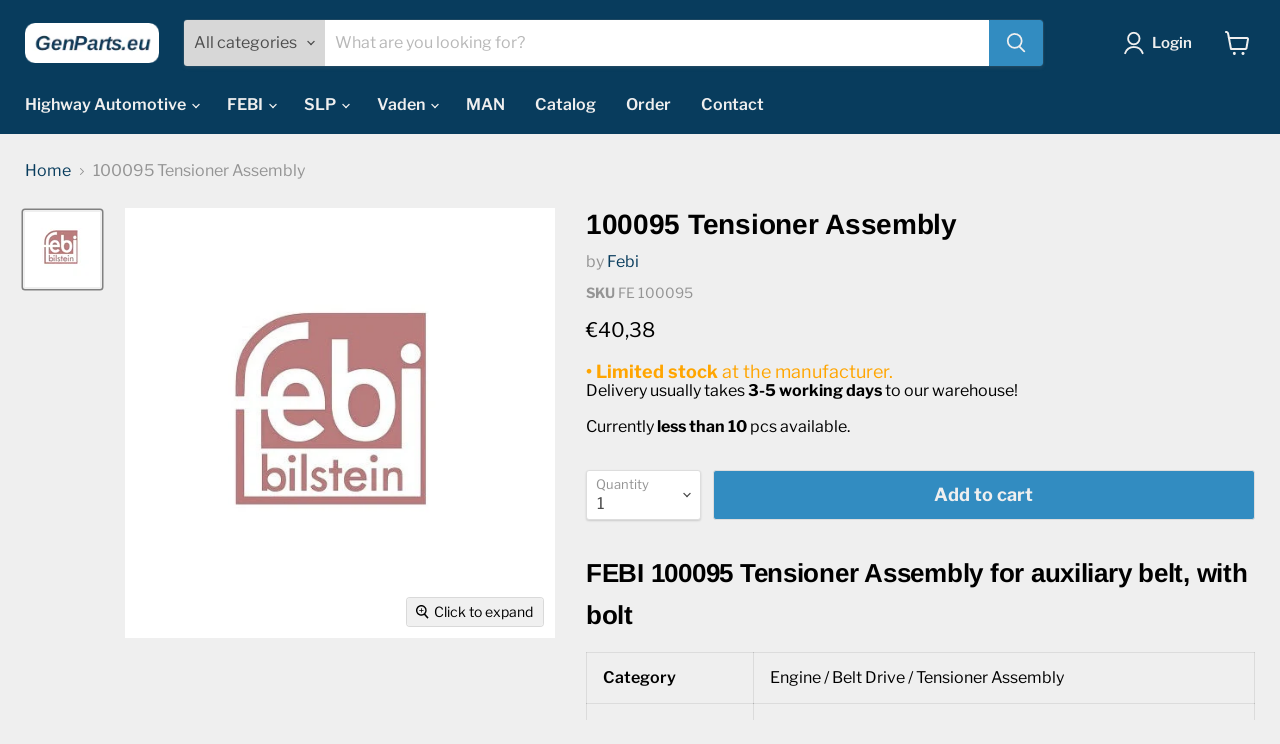

--- FILE ---
content_type: text/html; charset=utf-8
request_url: https://genparts.eu/products/febi-100095-tensioner-assembly-46750224
body_size: 31039
content:
<!doctype html>
<html class="no-js no-touch" lang="en">
  <head>
   <meta name="google-site-verification" content="AOBOlN3_QpAmFEAoluOcVggJ-wLQndg6Ya9acJfFYhk" />
    <meta charset="utf-8">
    <meta http-equiv="x-ua-compatible" content="IE=edge">
    
    
<script>
  // Felülírjuk a loadScript függvényt, hogy a lokális jQuery-t használja
  window.loadScript = function(src, callback) {
    // Ellenőrizzük, hogy a modules4u.biz URL-t akarja betölteni
    if (src.includes('modules4u.biz/shopify/js/jquery/jquery-3.2.1.min.js')) {
      console.log('Replacing external jQuery with local version');
      
      // Helyette betöltjük a helyi jQuery-t
      var script = document.createElement('script');
      script.src = "//genparts.eu/cdn/shop/t/6/assets/jquery-3.2.1.min.js?v=131655691665193987771726816773";
      script.onload = function() {
        // `noConflict()` meghívása, hogy elkerüljük a jQuery ütközést
        var jQuery191 = jQuery.noConflict(true);
        // Meghívjuk az eredeti fix funkciókat a helyi jQuery-vel
        callback(jQuery191);
      };
      document.head.appendChild(script);
      
      return;
    }
    
    // Ha nem a jQuery-t tölti be, akkor hagyjuk normálisan betöltődni
    var script = document.createElement('script');
    script.src = src;
    script.onload = callback;
    document.head.appendChild(script);
  };
</script>



    <!-- Lokális jQuery betöltése -->
    <script src="//genparts.eu/cdn/shop/t/6/assets/jquery-3.2.1.min.js?v=131655691665193987771726816773" async></script>
    
    <!-- Google Tag Manager -->
<script>(function(w,d,s,l,i){w[l]=w[l]||[];w[l].push({'gtm.start':
new Date().getTime(),event:'gtm.js'});var f=d.getElementsByTagName(s)[0],
j=d.createElement(s),dl=l!='dataLayer'?'&l='+l:'';j.async=true;j.src=
'https://www.googletagmanager.com/gtm.js?id='+i+dl;f.parentNode.insertBefore(j,f);
})(window,document,'script','dataLayer','GTM-5CNXQFK');</script>
<!-- End Google Tag Manager -->

    <link rel="preconnect" href="https://cdn.shopify.com">
    <link rel="preconnect" href="https://fonts.shopifycdn.com">
    <link rel="preconnect" href="https://v.shopify.com">
    <link rel="preconnect" href="https://cdn.shopifycloud.com">

    <title>Febi 100095 Tensioner Assembly 46750224 — GenParts.eu</title>

    
      <meta name="description" content="BUY FROM THE EXPERTS - Worldwide delivery. Quantity discounts. Ask for quotes! Febi 100095 Tensioner Assembly 46750224">
    

    
  <link rel="shortcut icon" href="//genparts.eu/cdn/shop/files/logo_genparts_eu_v2_5_favicon_32x32.png?v=1649413123" type="image/png">


    
      <link rel="canonical" href="https://genparts.eu/products/febi-100095-tensioner-assembly-46750224" />
    

    <meta name="viewport" content="width=device-width">

    
    















<meta property="og:site_name" content="GenParts.eu">
<meta property="og:url" content="https://genparts.eu/products/febi-100095-tensioner-assembly-46750224">
<meta property="og:title" content="100095 Tensioner Assembly">
<meta property="og:type" content="website">
<meta property="og:description" content="BUY FROM THE EXPERTS - Worldwide delivery. Quantity discounts. Ask for quotes! Febi 100095 Tensioner Assembly 46750224">




    
    
    

    
    
    <meta
      property="og:image"
      content="https://genparts.eu/cdn/shop/products/febi_e1296379-1648-4c1c-a952-2743ab87978b_1200x1200.jpg?v=1649166880"
    />
    <meta
      property="og:image:secure_url"
      content="https://genparts.eu/cdn/shop/products/febi_e1296379-1648-4c1c-a952-2743ab87978b_1200x1200.jpg?v=1649166880"
    />
    <meta property="og:image:width" content="1200" />
    <meta property="og:image:height" content="1200" />
    
    
    <meta property="og:image:alt" content="febi-100095-tensioner-assembly-46750224" />
  
















<meta name="twitter:title" content="Febi 100095 Tensioner Assembly 46750224">
<meta name="twitter:description" content="BUY FROM THE EXPERTS - Worldwide delivery. Quantity discounts. Ask for quotes! Febi 100095 Tensioner Assembly 46750224">


    
    
    
      
      
      <meta name="twitter:card" content="summary">
    
    
    <meta
      property="twitter:image"
      content="https://genparts.eu/cdn/shop/products/febi_e1296379-1648-4c1c-a952-2743ab87978b_1200x1200_crop_center.jpg?v=1649166880"
    />
    <meta property="twitter:image:width" content="1200" />
    <meta property="twitter:image:height" content="1200" />
    
    
    <meta property="twitter:image:alt" content="febi-100095-tensioner-assembly-46750224" />
  



    <link rel="preload" href="//genparts.eu/cdn/fonts/libre_franklin/librefranklin_n6.c976b0b721ea92417572301ef17640150832a2b9.woff2" as="font" crossorigin="anonymous">
    <link rel="preload" as="style" href="//genparts.eu/cdn/shop/t/6/assets/theme.css?v=121144240736406383301759332092">

    <script>window.performance && window.performance.mark && window.performance.mark('shopify.content_for_header.start');</script><meta name="google-site-verification" content="lH6aDL-7BLxmrJpbS7MPGhhwU4zpMjlKf6Wl0W0I8No">
<meta id="shopify-digital-wallet" name="shopify-digital-wallet" content="/55701635120/digital_wallets/dialog">
<meta name="shopify-checkout-api-token" content="bff08f47e167a6ab3277f14d2b4cab56">
<meta id="in-context-paypal-metadata" data-shop-id="55701635120" data-venmo-supported="false" data-environment="production" data-locale="en_US" data-paypal-v4="true" data-currency="EUR">
<link rel="alternate" type="application/json+oembed" href="https://genparts.eu/products/febi-100095-tensioner-assembly-46750224.oembed">
<script async="async" src="/checkouts/internal/preloads.js?locale=en-SK"></script>
<script id="shopify-features" type="application/json">{"accessToken":"bff08f47e167a6ab3277f14d2b4cab56","betas":["rich-media-storefront-analytics"],"domain":"genparts.eu","predictiveSearch":true,"shopId":55701635120,"locale":"en"}</script>
<script>var Shopify = Shopify || {};
Shopify.shop = "fe-parts-online.myshopify.com";
Shopify.locale = "en";
Shopify.currency = {"active":"EUR","rate":"1.0"};
Shopify.country = "SK";
Shopify.theme = {"name":"Empire","id":122386972720,"schema_name":"Empire","schema_version":"6.1.0","theme_store_id":838,"role":"main"};
Shopify.theme.handle = "null";
Shopify.theme.style = {"id":null,"handle":null};
Shopify.cdnHost = "genparts.eu/cdn";
Shopify.routes = Shopify.routes || {};
Shopify.routes.root = "/";</script>
<script type="module">!function(o){(o.Shopify=o.Shopify||{}).modules=!0}(window);</script>
<script>!function(o){function n(){var o=[];function n(){o.push(Array.prototype.slice.apply(arguments))}return n.q=o,n}var t=o.Shopify=o.Shopify||{};t.loadFeatures=n(),t.autoloadFeatures=n()}(window);</script>
<script id="shop-js-analytics" type="application/json">{"pageType":"product"}</script>
<script defer="defer" async type="module" src="//genparts.eu/cdn/shopifycloud/shop-js/modules/v2/client.init-shop-cart-sync_BT-GjEfc.en.esm.js"></script>
<script defer="defer" async type="module" src="//genparts.eu/cdn/shopifycloud/shop-js/modules/v2/chunk.common_D58fp_Oc.esm.js"></script>
<script defer="defer" async type="module" src="//genparts.eu/cdn/shopifycloud/shop-js/modules/v2/chunk.modal_xMitdFEc.esm.js"></script>
<script type="module">
  await import("//genparts.eu/cdn/shopifycloud/shop-js/modules/v2/client.init-shop-cart-sync_BT-GjEfc.en.esm.js");
await import("//genparts.eu/cdn/shopifycloud/shop-js/modules/v2/chunk.common_D58fp_Oc.esm.js");
await import("//genparts.eu/cdn/shopifycloud/shop-js/modules/v2/chunk.modal_xMitdFEc.esm.js");

  window.Shopify.SignInWithShop?.initShopCartSync?.({"fedCMEnabled":true,"windoidEnabled":true});

</script>
<script>(function() {
  var isLoaded = false;
  function asyncLoad() {
    if (isLoaded) return;
    isLoaded = true;
    var urls = ["https:\/\/static.zotabox.com\/c\/3\/c3b9cd860bb8e182efa95d67e7463c58\/widgets.js?shop=fe-parts-online.myshopify.com","https:\/\/static.zotabox.com\/b\/c\/bc25d84f87db7700543ef10d9e00a6b1\/widgets.js?shop=fe-parts-online.myshopify.com"];
    for (var i = 0; i < urls.length; i++) {
      var s = document.createElement('script');
      s.type = 'text/javascript';
      s.async = true;
      s.src = urls[i];
      var x = document.getElementsByTagName('script')[0];
      x.parentNode.insertBefore(s, x);
    }
  };
  if(window.attachEvent) {
    window.attachEvent('onload', asyncLoad);
  } else {
    window.addEventListener('load', asyncLoad, false);
  }
})();</script>
<script id="__st">var __st={"a":55701635120,"offset":3600,"reqid":"c0e7d388-c491-4271-9763-316f5cb4a28d-1769266846","pageurl":"genparts.eu\/products\/febi-100095-tensioner-assembly-46750224","u":"d077a6dd3c1b","p":"product","rtyp":"product","rid":6872895717424};</script>
<script>window.ShopifyPaypalV4VisibilityTracking = true;</script>
<script id="captcha-bootstrap">!function(){'use strict';const t='contact',e='account',n='new_comment',o=[[t,t],['blogs',n],['comments',n],[t,'customer']],c=[[e,'customer_login'],[e,'guest_login'],[e,'recover_customer_password'],[e,'create_customer']],r=t=>t.map((([t,e])=>`form[action*='/${t}']:not([data-nocaptcha='true']) input[name='form_type'][value='${e}']`)).join(','),a=t=>()=>t?[...document.querySelectorAll(t)].map((t=>t.form)):[];function s(){const t=[...o],e=r(t);return a(e)}const i='password',u='form_key',d=['recaptcha-v3-token','g-recaptcha-response','h-captcha-response',i],f=()=>{try{return window.sessionStorage}catch{return}},m='__shopify_v',_=t=>t.elements[u];function p(t,e,n=!1){try{const o=window.sessionStorage,c=JSON.parse(o.getItem(e)),{data:r}=function(t){const{data:e,action:n}=t;return t[m]||n?{data:e,action:n}:{data:t,action:n}}(c);for(const[e,n]of Object.entries(r))t.elements[e]&&(t.elements[e].value=n);n&&o.removeItem(e)}catch(o){console.error('form repopulation failed',{error:o})}}const l='form_type',E='cptcha';function T(t){t.dataset[E]=!0}const w=window,h=w.document,L='Shopify',v='ce_forms',y='captcha';let A=!1;((t,e)=>{const n=(g='f06e6c50-85a8-45c8-87d0-21a2b65856fe',I='https://cdn.shopify.com/shopifycloud/storefront-forms-hcaptcha/ce_storefront_forms_captcha_hcaptcha.v1.5.2.iife.js',D={infoText:'Protected by hCaptcha',privacyText:'Privacy',termsText:'Terms'},(t,e,n)=>{const o=w[L][v],c=o.bindForm;if(c)return c(t,g,e,D).then(n);var r;o.q.push([[t,g,e,D],n]),r=I,A||(h.body.append(Object.assign(h.createElement('script'),{id:'captcha-provider',async:!0,src:r})),A=!0)});var g,I,D;w[L]=w[L]||{},w[L][v]=w[L][v]||{},w[L][v].q=[],w[L][y]=w[L][y]||{},w[L][y].protect=function(t,e){n(t,void 0,e),T(t)},Object.freeze(w[L][y]),function(t,e,n,w,h,L){const[v,y,A,g]=function(t,e,n){const i=e?o:[],u=t?c:[],d=[...i,...u],f=r(d),m=r(i),_=r(d.filter((([t,e])=>n.includes(e))));return[a(f),a(m),a(_),s()]}(w,h,L),I=t=>{const e=t.target;return e instanceof HTMLFormElement?e:e&&e.form},D=t=>v().includes(t);t.addEventListener('submit',(t=>{const e=I(t);if(!e)return;const n=D(e)&&!e.dataset.hcaptchaBound&&!e.dataset.recaptchaBound,o=_(e),c=g().includes(e)&&(!o||!o.value);(n||c)&&t.preventDefault(),c&&!n&&(function(t){try{if(!f())return;!function(t){const e=f();if(!e)return;const n=_(t);if(!n)return;const o=n.value;o&&e.removeItem(o)}(t);const e=Array.from(Array(32),(()=>Math.random().toString(36)[2])).join('');!function(t,e){_(t)||t.append(Object.assign(document.createElement('input'),{type:'hidden',name:u})),t.elements[u].value=e}(t,e),function(t,e){const n=f();if(!n)return;const o=[...t.querySelectorAll(`input[type='${i}']`)].map((({name:t})=>t)),c=[...d,...o],r={};for(const[a,s]of new FormData(t).entries())c.includes(a)||(r[a]=s);n.setItem(e,JSON.stringify({[m]:1,action:t.action,data:r}))}(t,e)}catch(e){console.error('failed to persist form',e)}}(e),e.submit())}));const S=(t,e)=>{t&&!t.dataset[E]&&(n(t,e.some((e=>e===t))),T(t))};for(const o of['focusin','change'])t.addEventListener(o,(t=>{const e=I(t);D(e)&&S(e,y())}));const B=e.get('form_key'),M=e.get(l),P=B&&M;t.addEventListener('DOMContentLoaded',(()=>{const t=y();if(P)for(const e of t)e.elements[l].value===M&&p(e,B);[...new Set([...A(),...v().filter((t=>'true'===t.dataset.shopifyCaptcha))])].forEach((e=>S(e,t)))}))}(h,new URLSearchParams(w.location.search),n,t,e,['guest_login'])})(!0,!0)}();</script>
<script integrity="sha256-4kQ18oKyAcykRKYeNunJcIwy7WH5gtpwJnB7kiuLZ1E=" data-source-attribution="shopify.loadfeatures" defer="defer" src="//genparts.eu/cdn/shopifycloud/storefront/assets/storefront/load_feature-a0a9edcb.js" crossorigin="anonymous"></script>
<script data-source-attribution="shopify.dynamic_checkout.dynamic.init">var Shopify=Shopify||{};Shopify.PaymentButton=Shopify.PaymentButton||{isStorefrontPortableWallets:!0,init:function(){window.Shopify.PaymentButton.init=function(){};var t=document.createElement("script");t.src="https://genparts.eu/cdn/shopifycloud/portable-wallets/latest/portable-wallets.en.js",t.type="module",document.head.appendChild(t)}};
</script>
<script data-source-attribution="shopify.dynamic_checkout.buyer_consent">
  function portableWalletsHideBuyerConsent(e){var t=document.getElementById("shopify-buyer-consent"),n=document.getElementById("shopify-subscription-policy-button");t&&n&&(t.classList.add("hidden"),t.setAttribute("aria-hidden","true"),n.removeEventListener("click",e))}function portableWalletsShowBuyerConsent(e){var t=document.getElementById("shopify-buyer-consent"),n=document.getElementById("shopify-subscription-policy-button");t&&n&&(t.classList.remove("hidden"),t.removeAttribute("aria-hidden"),n.addEventListener("click",e))}window.Shopify?.PaymentButton&&(window.Shopify.PaymentButton.hideBuyerConsent=portableWalletsHideBuyerConsent,window.Shopify.PaymentButton.showBuyerConsent=portableWalletsShowBuyerConsent);
</script>
<script data-source-attribution="shopify.dynamic_checkout.cart.bootstrap">document.addEventListener("DOMContentLoaded",(function(){function t(){return document.querySelector("shopify-accelerated-checkout-cart, shopify-accelerated-checkout")}if(t())Shopify.PaymentButton.init();else{new MutationObserver((function(e,n){t()&&(Shopify.PaymentButton.init(),n.disconnect())})).observe(document.body,{childList:!0,subtree:!0})}}));
</script>
<link id="shopify-accelerated-checkout-styles" rel="stylesheet" media="screen" href="https://genparts.eu/cdn/shopifycloud/portable-wallets/latest/accelerated-checkout-backwards-compat.css" crossorigin="anonymous">
<style id="shopify-accelerated-checkout-cart">
        #shopify-buyer-consent {
  margin-top: 1em;
  display: inline-block;
  width: 100%;
}

#shopify-buyer-consent.hidden {
  display: none;
}

#shopify-subscription-policy-button {
  background: none;
  border: none;
  padding: 0;
  text-decoration: underline;
  font-size: inherit;
  cursor: pointer;
}

#shopify-subscription-policy-button::before {
  box-shadow: none;
}

      </style>

<script>window.performance && window.performance.mark && window.performance.mark('shopify.content_for_header.end');</script>

  <!-- OrderLogic checkout restrictions ========================================= -->
  <script>
DEBUG_KEY = "__olDebug";

if (typeof olCreateCookie == 'undefined') {
    var olCreateCookie = function (name, value, days) {
        if (days) {
            var date = new Date();
            date.setTime(date.getTime() + (days * 24 * 60 * 60 * 1000));
            var expires = "; expires=" + date.toGMTString();
        }
        else var expires = "";
        document.cookie = name + "=" + JSON.stringify(value) + expires + "; path=/; SameSite=None; Secure";
    };
}

if (typeof olReadCookie == 'undefined') {
    var olReadCookie = function (name) {
        var nameEQ = name + "=";
        var ca = document.cookie.split(';');
        // the cookie is being created, there is a problem with the following logic matching the name
        for (var i = 0; i < ca.length; i++) {
            var c = ca[i];
            while (c.charAt(0) == ' ') c = c.substring(1, c.length);
            if (c.indexOf(nameEQ) == 0) return JSON.parse(c.substring(nameEQ.length, c.length));
        }
        return;
    };
}

if (typeof getOlCacheBuster == 'undefined') {
    var getOlCacheBuster = function() {
        if ( typeof getOlCacheBuster.olCacheBuster == 'undefined') {
            scriptsArray = Array.prototype.slice.call(document.getElementsByTagName("script"));
            scriptsArray = scriptsArray.concat(Array.prototype.slice.call(document.getElementsByTagName("noscript")));
            for (var i=0; i<scriptsArray.length; i++) {
                cacheBusterArray = scriptsArray[i].innerHTML.match(/orderlogicapp.com\\\/embedded_js\\\/production_base.js\?(\d+)/);
                if (cacheBusterArray == null) {
                    cacheBusterString = scriptsArray[i].getAttribute('src');
                    if (cacheBusterString != null) {
                        cacheBusterArray = cacheBusterString.match(/orderlogicapp.com\/embedded_js\/production_base.js\?(\d+)/);
                    }
                }
                if (cacheBusterArray != null) {
                    getOlCacheBuster.olCacheBuster = cacheBusterArray[1];
                    break;
                }
            }
        }
        return getOlCacheBuster.olCacheBuster;
    }
}

if (typeof ol_hostname == 'undefined') {
    var ol_hostname = 'www.orderlogicapp.com';
    var ol_debug = olReadCookie(DEBUG_KEY);
    if (window.location.search.replace("?", "").substring(0, 7) == 'olDebug') {
        ol_debug = window.location.search.replace("?olDebug=", "");
        if (ol_debug == 'false') ol_debug = false;
        olCreateCookie(DEBUG_KEY, ol_debug, null);
    }
}

var ol_cachebuster = getOlCacheBuster();
if (( typeof ol_cachebuster != 'undefined') || (ol_debug)) {
    if (typeof ol_script == 'undefined') {
        var ol_script = document.createElement('script');
        ol_script.type = 'text/javascript';
        ol_script.async = true;
        ol_script.src = "https://" + (ol_debug ? 'dev.orderlogicapp.com' : ol_hostname) + "/embedded_js/store.js?" + ol_cachebuster;
        document.head.appendChild(ol_script);
    }
}



olProductData = { 
}


olProductDataDcb = {
  productId: 6872895717424,
  handle: "febi-100095-tensioner-assembly-46750224",
  tags: [
    
        "MIN_1",
    
        "Product category 1_Engine",
    
        "Product category 2_Belt Drive",
    
        "Product category 3_Tensioner Assembly",
    
        "Vehicle Manufacturer_Fiat",
    
        "Vehicle type_Car",
    
  ]
}

</script>


    <link href="//genparts.eu/cdn/shop/t/6/assets/theme.css?v=121144240736406383301759332092" rel="stylesheet" type="text/css" media="all" />

    
    <script>
      window.Theme = window.Theme || {};
      window.Theme.version = '6.1.0';
      window.Theme.name = 'Empire';
      window.Theme.routes = {
        "root_url": "/",
        "account_url": "/account",
        "account_login_url": "https://shopify.com/55701635120/account?locale=en&region_country=SK",
        "account_logout_url": "/account/logout",
        "account_register_url": "https://shopify.com/55701635120/account?locale=en",
        "account_addresses_url": "/account/addresses",
        "collections_url": "/collections",
        "all_products_collection_url": "/collections/all",
        "search_url": "/search",
        "cart_url": "/cart",
        "cart_add_url": "/cart/add",
        "cart_change_url": "/cart/change",
        "cart_clear_url": "/cart/clear",
        "product_recommendations_url": "/recommendations/products",
      };
    </script>
    

  <!-- BEGIN app block: shopify://apps/exemptify/blocks/ExemptifyApp/53648040-92ea-472b-92a5-eb781e92b01b --><!-- Begin Exemptify messages -->
  <script>
  
    var m4u_invalid_id = "This VAT ID seems to be invalid, please contact us directly.";
    var m4u_vies_down = "The EU validation service is unavailable. Please contact us.";
    var m4u_validated = "Your VAT ID has been successfully validated.";
    var m4u_deleted = "The VAT ID has been deleted.";
    var m4u_no_country = "Please enter a valid country code (e.g., DK, FR, DE,...)";
    var m4u_same_country = "We are not allowed to issue VAT exempt invoices for businesses in the same country.";
    var m4u_format_error = "Please enter a valid EU VAT ID.";
  
    var m4u_ptxt = "incl VAT";
    var m4u_ex_vat_postfix_txt = "net";
    var m4u_no_email = "Please enter a valid Email address.";
  
</script>
  <!-- End Exemptify messages -->
  <script src="https://cdn.shopify.com/extensions/0199946b-5a78-7e3e-855c-f375a81ed80b/exemptify-422/assets/exemptify-jquery-3.6.0.min.js"></script>
  <!-- Begin Exemptify price display -->
  <script async src="//www.modules4u.biz/shopify/exemptify/js/fix_prices_v1.js.php?shop=fe-parts-online.myshopify.com&country=SK&vat=23&eu_aware&show_original_price&style=Y29sb3I6O2ZvbnQtc2l6ZTogMWVtO2ZvbnQtd2VpZ2h0OiBub3JtYWw7&inc_style=Y29sb3I6O2ZvbnQtc2l6ZTogMWVtO2ZvbnQtd2VpZ2h0OiBub3JtYWw7&two_lines&eu_oss&vat_included_setting=false&no_local_id&tax_included=false&shop_currency=EUR&actual_currency=EUR&num_currencies=1&customer_exempt=&current_country=SK&"></script>
<!-- End Exemptify price display -->

<!-- END app block --><link href="https://monorail-edge.shopifysvc.com" rel="dns-prefetch">
<script>(function(){if ("sendBeacon" in navigator && "performance" in window) {try {var session_token_from_headers = performance.getEntriesByType('navigation')[0].serverTiming.find(x => x.name == '_s').description;} catch {var session_token_from_headers = undefined;}var session_cookie_matches = document.cookie.match(/_shopify_s=([^;]*)/);var session_token_from_cookie = session_cookie_matches && session_cookie_matches.length === 2 ? session_cookie_matches[1] : "";var session_token = session_token_from_headers || session_token_from_cookie || "";function handle_abandonment_event(e) {var entries = performance.getEntries().filter(function(entry) {return /monorail-edge.shopifysvc.com/.test(entry.name);});if (!window.abandonment_tracked && entries.length === 0) {window.abandonment_tracked = true;var currentMs = Date.now();var navigation_start = performance.timing.navigationStart;var payload = {shop_id: 55701635120,url: window.location.href,navigation_start,duration: currentMs - navigation_start,session_token,page_type: "product"};window.navigator.sendBeacon("https://monorail-edge.shopifysvc.com/v1/produce", JSON.stringify({schema_id: "online_store_buyer_site_abandonment/1.1",payload: payload,metadata: {event_created_at_ms: currentMs,event_sent_at_ms: currentMs}}));}}window.addEventListener('pagehide', handle_abandonment_event);}}());</script>
<script id="web-pixels-manager-setup">(function e(e,d,r,n,o){if(void 0===o&&(o={}),!Boolean(null===(a=null===(i=window.Shopify)||void 0===i?void 0:i.analytics)||void 0===a?void 0:a.replayQueue)){var i,a;window.Shopify=window.Shopify||{};var t=window.Shopify;t.analytics=t.analytics||{};var s=t.analytics;s.replayQueue=[],s.publish=function(e,d,r){return s.replayQueue.push([e,d,r]),!0};try{self.performance.mark("wpm:start")}catch(e){}var l=function(){var e={modern:/Edge?\/(1{2}[4-9]|1[2-9]\d|[2-9]\d{2}|\d{4,})\.\d+(\.\d+|)|Firefox\/(1{2}[4-9]|1[2-9]\d|[2-9]\d{2}|\d{4,})\.\d+(\.\d+|)|Chrom(ium|e)\/(9{2}|\d{3,})\.\d+(\.\d+|)|(Maci|X1{2}).+ Version\/(15\.\d+|(1[6-9]|[2-9]\d|\d{3,})\.\d+)([,.]\d+|)( \(\w+\)|)( Mobile\/\w+|) Safari\/|Chrome.+OPR\/(9{2}|\d{3,})\.\d+\.\d+|(CPU[ +]OS|iPhone[ +]OS|CPU[ +]iPhone|CPU IPhone OS|CPU iPad OS)[ +]+(15[._]\d+|(1[6-9]|[2-9]\d|\d{3,})[._]\d+)([._]\d+|)|Android:?[ /-](13[3-9]|1[4-9]\d|[2-9]\d{2}|\d{4,})(\.\d+|)(\.\d+|)|Android.+Firefox\/(13[5-9]|1[4-9]\d|[2-9]\d{2}|\d{4,})\.\d+(\.\d+|)|Android.+Chrom(ium|e)\/(13[3-9]|1[4-9]\d|[2-9]\d{2}|\d{4,})\.\d+(\.\d+|)|SamsungBrowser\/([2-9]\d|\d{3,})\.\d+/,legacy:/Edge?\/(1[6-9]|[2-9]\d|\d{3,})\.\d+(\.\d+|)|Firefox\/(5[4-9]|[6-9]\d|\d{3,})\.\d+(\.\d+|)|Chrom(ium|e)\/(5[1-9]|[6-9]\d|\d{3,})\.\d+(\.\d+|)([\d.]+$|.*Safari\/(?![\d.]+ Edge\/[\d.]+$))|(Maci|X1{2}).+ Version\/(10\.\d+|(1[1-9]|[2-9]\d|\d{3,})\.\d+)([,.]\d+|)( \(\w+\)|)( Mobile\/\w+|) Safari\/|Chrome.+OPR\/(3[89]|[4-9]\d|\d{3,})\.\d+\.\d+|(CPU[ +]OS|iPhone[ +]OS|CPU[ +]iPhone|CPU IPhone OS|CPU iPad OS)[ +]+(10[._]\d+|(1[1-9]|[2-9]\d|\d{3,})[._]\d+)([._]\d+|)|Android:?[ /-](13[3-9]|1[4-9]\d|[2-9]\d{2}|\d{4,})(\.\d+|)(\.\d+|)|Mobile Safari.+OPR\/([89]\d|\d{3,})\.\d+\.\d+|Android.+Firefox\/(13[5-9]|1[4-9]\d|[2-9]\d{2}|\d{4,})\.\d+(\.\d+|)|Android.+Chrom(ium|e)\/(13[3-9]|1[4-9]\d|[2-9]\d{2}|\d{4,})\.\d+(\.\d+|)|Android.+(UC? ?Browser|UCWEB|U3)[ /]?(15\.([5-9]|\d{2,})|(1[6-9]|[2-9]\d|\d{3,})\.\d+)\.\d+|SamsungBrowser\/(5\.\d+|([6-9]|\d{2,})\.\d+)|Android.+MQ{2}Browser\/(14(\.(9|\d{2,})|)|(1[5-9]|[2-9]\d|\d{3,})(\.\d+|))(\.\d+|)|K[Aa][Ii]OS\/(3\.\d+|([4-9]|\d{2,})\.\d+)(\.\d+|)/},d=e.modern,r=e.legacy,n=navigator.userAgent;return n.match(d)?"modern":n.match(r)?"legacy":"unknown"}(),u="modern"===l?"modern":"legacy",c=(null!=n?n:{modern:"",legacy:""})[u],f=function(e){return[e.baseUrl,"/wpm","/b",e.hashVersion,"modern"===e.buildTarget?"m":"l",".js"].join("")}({baseUrl:d,hashVersion:r,buildTarget:u}),m=function(e){var d=e.version,r=e.bundleTarget,n=e.surface,o=e.pageUrl,i=e.monorailEndpoint;return{emit:function(e){var a=e.status,t=e.errorMsg,s=(new Date).getTime(),l=JSON.stringify({metadata:{event_sent_at_ms:s},events:[{schema_id:"web_pixels_manager_load/3.1",payload:{version:d,bundle_target:r,page_url:o,status:a,surface:n,error_msg:t},metadata:{event_created_at_ms:s}}]});if(!i)return console&&console.warn&&console.warn("[Web Pixels Manager] No Monorail endpoint provided, skipping logging."),!1;try{return self.navigator.sendBeacon.bind(self.navigator)(i,l)}catch(e){}var u=new XMLHttpRequest;try{return u.open("POST",i,!0),u.setRequestHeader("Content-Type","text/plain"),u.send(l),!0}catch(e){return console&&console.warn&&console.warn("[Web Pixels Manager] Got an unhandled error while logging to Monorail."),!1}}}}({version:r,bundleTarget:l,surface:e.surface,pageUrl:self.location.href,monorailEndpoint:e.monorailEndpoint});try{o.browserTarget=l,function(e){var d=e.src,r=e.async,n=void 0===r||r,o=e.onload,i=e.onerror,a=e.sri,t=e.scriptDataAttributes,s=void 0===t?{}:t,l=document.createElement("script"),u=document.querySelector("head"),c=document.querySelector("body");if(l.async=n,l.src=d,a&&(l.integrity=a,l.crossOrigin="anonymous"),s)for(var f in s)if(Object.prototype.hasOwnProperty.call(s,f))try{l.dataset[f]=s[f]}catch(e){}if(o&&l.addEventListener("load",o),i&&l.addEventListener("error",i),u)u.appendChild(l);else{if(!c)throw new Error("Did not find a head or body element to append the script");c.appendChild(l)}}({src:f,async:!0,onload:function(){if(!function(){var e,d;return Boolean(null===(d=null===(e=window.Shopify)||void 0===e?void 0:e.analytics)||void 0===d?void 0:d.initialized)}()){var d=window.webPixelsManager.init(e)||void 0;if(d){var r=window.Shopify.analytics;r.replayQueue.forEach((function(e){var r=e[0],n=e[1],o=e[2];d.publishCustomEvent(r,n,o)})),r.replayQueue=[],r.publish=d.publishCustomEvent,r.visitor=d.visitor,r.initialized=!0}}},onerror:function(){return m.emit({status:"failed",errorMsg:"".concat(f," has failed to load")})},sri:function(e){var d=/^sha384-[A-Za-z0-9+/=]+$/;return"string"==typeof e&&d.test(e)}(c)?c:"",scriptDataAttributes:o}),m.emit({status:"loading"})}catch(e){m.emit({status:"failed",errorMsg:(null==e?void 0:e.message)||"Unknown error"})}}})({shopId: 55701635120,storefrontBaseUrl: "https://genparts.eu",extensionsBaseUrl: "https://extensions.shopifycdn.com/cdn/shopifycloud/web-pixels-manager",monorailEndpoint: "https://monorail-edge.shopifysvc.com/unstable/produce_batch",surface: "storefront-renderer",enabledBetaFlags: ["2dca8a86"],webPixelsConfigList: [{"id":"2510389585","configuration":"{\"accountID\":\"737680\"}","eventPayloadVersion":"v1","runtimeContext":"STRICT","scriptVersion":"708e4d7d901dfb6074ba488cb7c270bc","type":"APP","apiClientId":1227426,"privacyPurposes":["ANALYTICS","MARKETING","SALE_OF_DATA"],"dataSharingAdjustments":{"protectedCustomerApprovalScopes":["read_customer_address","read_customer_email","read_customer_name","read_customer_personal_data","read_customer_phone"]}},{"id":"1220378961","configuration":"{\"config\":\"{\\\"pixel_id\\\":\\\"GT-PLHGN5G\\\",\\\"target_country\\\":\\\"SK\\\",\\\"gtag_events\\\":[{\\\"type\\\":\\\"purchase\\\",\\\"action_label\\\":\\\"MC-YDZJ3RWPZD\\\"},{\\\"type\\\":\\\"page_view\\\",\\\"action_label\\\":\\\"MC-YDZJ3RWPZD\\\"},{\\\"type\\\":\\\"view_item\\\",\\\"action_label\\\":\\\"MC-YDZJ3RWPZD\\\"}],\\\"enable_monitoring_mode\\\":false}\"}","eventPayloadVersion":"v1","runtimeContext":"OPEN","scriptVersion":"b2a88bafab3e21179ed38636efcd8a93","type":"APP","apiClientId":1780363,"privacyPurposes":[],"dataSharingAdjustments":{"protectedCustomerApprovalScopes":["read_customer_address","read_customer_email","read_customer_name","read_customer_personal_data","read_customer_phone"]}},{"id":"shopify-app-pixel","configuration":"{}","eventPayloadVersion":"v1","runtimeContext":"STRICT","scriptVersion":"0450","apiClientId":"shopify-pixel","type":"APP","privacyPurposes":["ANALYTICS","MARKETING"]},{"id":"shopify-custom-pixel","eventPayloadVersion":"v1","runtimeContext":"LAX","scriptVersion":"0450","apiClientId":"shopify-pixel","type":"CUSTOM","privacyPurposes":["ANALYTICS","MARKETING"]}],isMerchantRequest: false,initData: {"shop":{"name":"GenParts.eu","paymentSettings":{"currencyCode":"EUR"},"myshopifyDomain":"fe-parts-online.myshopify.com","countryCode":"SK","storefrontUrl":"https:\/\/genparts.eu"},"customer":null,"cart":null,"checkout":null,"productVariants":[{"price":{"amount":40.38,"currencyCode":"EUR"},"product":{"title":"100095 Tensioner Assembly","vendor":"Febi","id":"6872895717424","untranslatedTitle":"100095 Tensioner Assembly","url":"\/products\/febi-100095-tensioner-assembly-46750224","type":"FEBI Car"},"id":"40140875759664","image":{"src":"\/\/genparts.eu\/cdn\/shop\/products\/febi_e1296379-1648-4c1c-a952-2743ab87978b.jpg?v=1649166880"},"sku":"FE 100095","title":"Default Title","untranslatedTitle":"Default Title"}],"purchasingCompany":null},},"https://genparts.eu/cdn","fcfee988w5aeb613cpc8e4bc33m6693e112",{"modern":"","legacy":""},{"shopId":"55701635120","storefrontBaseUrl":"https:\/\/genparts.eu","extensionBaseUrl":"https:\/\/extensions.shopifycdn.com\/cdn\/shopifycloud\/web-pixels-manager","surface":"storefront-renderer","enabledBetaFlags":"[\"2dca8a86\"]","isMerchantRequest":"false","hashVersion":"fcfee988w5aeb613cpc8e4bc33m6693e112","publish":"custom","events":"[[\"page_viewed\",{}],[\"product_viewed\",{\"productVariant\":{\"price\":{\"amount\":40.38,\"currencyCode\":\"EUR\"},\"product\":{\"title\":\"100095 Tensioner Assembly\",\"vendor\":\"Febi\",\"id\":\"6872895717424\",\"untranslatedTitle\":\"100095 Tensioner Assembly\",\"url\":\"\/products\/febi-100095-tensioner-assembly-46750224\",\"type\":\"FEBI Car\"},\"id\":\"40140875759664\",\"image\":{\"src\":\"\/\/genparts.eu\/cdn\/shop\/products\/febi_e1296379-1648-4c1c-a952-2743ab87978b.jpg?v=1649166880\"},\"sku\":\"FE 100095\",\"title\":\"Default Title\",\"untranslatedTitle\":\"Default Title\"}}]]"});</script><script>
  window.ShopifyAnalytics = window.ShopifyAnalytics || {};
  window.ShopifyAnalytics.meta = window.ShopifyAnalytics.meta || {};
  window.ShopifyAnalytics.meta.currency = 'EUR';
  var meta = {"product":{"id":6872895717424,"gid":"gid:\/\/shopify\/Product\/6872895717424","vendor":"Febi","type":"FEBI Car","handle":"febi-100095-tensioner-assembly-46750224","variants":[{"id":40140875759664,"price":4038,"name":"100095 Tensioner Assembly","public_title":null,"sku":"FE 100095"}],"remote":false},"page":{"pageType":"product","resourceType":"product","resourceId":6872895717424,"requestId":"c0e7d388-c491-4271-9763-316f5cb4a28d-1769266846"}};
  for (var attr in meta) {
    window.ShopifyAnalytics.meta[attr] = meta[attr];
  }
</script>
<script class="analytics">
  (function () {
    var customDocumentWrite = function(content) {
      var jquery = null;

      if (window.jQuery) {
        jquery = window.jQuery;
      } else if (window.Checkout && window.Checkout.$) {
        jquery = window.Checkout.$;
      }

      if (jquery) {
        jquery('body').append(content);
      }
    };

    var hasLoggedConversion = function(token) {
      if (token) {
        return document.cookie.indexOf('loggedConversion=' + token) !== -1;
      }
      return false;
    }

    var setCookieIfConversion = function(token) {
      if (token) {
        var twoMonthsFromNow = new Date(Date.now());
        twoMonthsFromNow.setMonth(twoMonthsFromNow.getMonth() + 2);

        document.cookie = 'loggedConversion=' + token + '; expires=' + twoMonthsFromNow;
      }
    }

    var trekkie = window.ShopifyAnalytics.lib = window.trekkie = window.trekkie || [];
    if (trekkie.integrations) {
      return;
    }
    trekkie.methods = [
      'identify',
      'page',
      'ready',
      'track',
      'trackForm',
      'trackLink'
    ];
    trekkie.factory = function(method) {
      return function() {
        var args = Array.prototype.slice.call(arguments);
        args.unshift(method);
        trekkie.push(args);
        return trekkie;
      };
    };
    for (var i = 0; i < trekkie.methods.length; i++) {
      var key = trekkie.methods[i];
      trekkie[key] = trekkie.factory(key);
    }
    trekkie.load = function(config) {
      trekkie.config = config || {};
      trekkie.config.initialDocumentCookie = document.cookie;
      var first = document.getElementsByTagName('script')[0];
      var script = document.createElement('script');
      script.type = 'text/javascript';
      script.onerror = function(e) {
        var scriptFallback = document.createElement('script');
        scriptFallback.type = 'text/javascript';
        scriptFallback.onerror = function(error) {
                var Monorail = {
      produce: function produce(monorailDomain, schemaId, payload) {
        var currentMs = new Date().getTime();
        var event = {
          schema_id: schemaId,
          payload: payload,
          metadata: {
            event_created_at_ms: currentMs,
            event_sent_at_ms: currentMs
          }
        };
        return Monorail.sendRequest("https://" + monorailDomain + "/v1/produce", JSON.stringify(event));
      },
      sendRequest: function sendRequest(endpointUrl, payload) {
        // Try the sendBeacon API
        if (window && window.navigator && typeof window.navigator.sendBeacon === 'function' && typeof window.Blob === 'function' && !Monorail.isIos12()) {
          var blobData = new window.Blob([payload], {
            type: 'text/plain'
          });

          if (window.navigator.sendBeacon(endpointUrl, blobData)) {
            return true;
          } // sendBeacon was not successful

        } // XHR beacon

        var xhr = new XMLHttpRequest();

        try {
          xhr.open('POST', endpointUrl);
          xhr.setRequestHeader('Content-Type', 'text/plain');
          xhr.send(payload);
        } catch (e) {
          console.log(e);
        }

        return false;
      },
      isIos12: function isIos12() {
        return window.navigator.userAgent.lastIndexOf('iPhone; CPU iPhone OS 12_') !== -1 || window.navigator.userAgent.lastIndexOf('iPad; CPU OS 12_') !== -1;
      }
    };
    Monorail.produce('monorail-edge.shopifysvc.com',
      'trekkie_storefront_load_errors/1.1',
      {shop_id: 55701635120,
      theme_id: 122386972720,
      app_name: "storefront",
      context_url: window.location.href,
      source_url: "//genparts.eu/cdn/s/trekkie.storefront.8d95595f799fbf7e1d32231b9a28fd43b70c67d3.min.js"});

        };
        scriptFallback.async = true;
        scriptFallback.src = '//genparts.eu/cdn/s/trekkie.storefront.8d95595f799fbf7e1d32231b9a28fd43b70c67d3.min.js';
        first.parentNode.insertBefore(scriptFallback, first);
      };
      script.async = true;
      script.src = '//genparts.eu/cdn/s/trekkie.storefront.8d95595f799fbf7e1d32231b9a28fd43b70c67d3.min.js';
      first.parentNode.insertBefore(script, first);
    };
    trekkie.load(
      {"Trekkie":{"appName":"storefront","development":false,"defaultAttributes":{"shopId":55701635120,"isMerchantRequest":null,"themeId":122386972720,"themeCityHash":"4830383363794800845","contentLanguage":"en","currency":"EUR","eventMetadataId":"b43b6061-361d-42ed-8777-f60e4a58f343"},"isServerSideCookieWritingEnabled":true,"monorailRegion":"shop_domain","enabledBetaFlags":["65f19447"]},"Session Attribution":{},"S2S":{"facebookCapiEnabled":false,"source":"trekkie-storefront-renderer","apiClientId":580111}}
    );

    var loaded = false;
    trekkie.ready(function() {
      if (loaded) return;
      loaded = true;

      window.ShopifyAnalytics.lib = window.trekkie;

      var originalDocumentWrite = document.write;
      document.write = customDocumentWrite;
      try { window.ShopifyAnalytics.merchantGoogleAnalytics.call(this); } catch(error) {};
      document.write = originalDocumentWrite;

      window.ShopifyAnalytics.lib.page(null,{"pageType":"product","resourceType":"product","resourceId":6872895717424,"requestId":"c0e7d388-c491-4271-9763-316f5cb4a28d-1769266846","shopifyEmitted":true});

      var match = window.location.pathname.match(/checkouts\/(.+)\/(thank_you|post_purchase)/)
      var token = match? match[1]: undefined;
      if (!hasLoggedConversion(token)) {
        setCookieIfConversion(token);
        window.ShopifyAnalytics.lib.track("Viewed Product",{"currency":"EUR","variantId":40140875759664,"productId":6872895717424,"productGid":"gid:\/\/shopify\/Product\/6872895717424","name":"100095 Tensioner Assembly","price":"40.38","sku":"FE 100095","brand":"Febi","variant":null,"category":"FEBI Car","nonInteraction":true,"remote":false},undefined,undefined,{"shopifyEmitted":true});
      window.ShopifyAnalytics.lib.track("monorail:\/\/trekkie_storefront_viewed_product\/1.1",{"currency":"EUR","variantId":40140875759664,"productId":6872895717424,"productGid":"gid:\/\/shopify\/Product\/6872895717424","name":"100095 Tensioner Assembly","price":"40.38","sku":"FE 100095","brand":"Febi","variant":null,"category":"FEBI Car","nonInteraction":true,"remote":false,"referer":"https:\/\/genparts.eu\/products\/febi-100095-tensioner-assembly-46750224"});
      }
    });


        var eventsListenerScript = document.createElement('script');
        eventsListenerScript.async = true;
        eventsListenerScript.src = "//genparts.eu/cdn/shopifycloud/storefront/assets/shop_events_listener-3da45d37.js";
        document.getElementsByTagName('head')[0].appendChild(eventsListenerScript);

})();</script>
<script
  defer
  src="https://genparts.eu/cdn/shopifycloud/perf-kit/shopify-perf-kit-3.0.4.min.js"
  data-application="storefront-renderer"
  data-shop-id="55701635120"
  data-render-region="gcp-us-east1"
  data-page-type="product"
  data-theme-instance-id="122386972720"
  data-theme-name="Empire"
  data-theme-version="6.1.0"
  data-monorail-region="shop_domain"
  data-resource-timing-sampling-rate="10"
  data-shs="true"
  data-shs-beacon="true"
  data-shs-export-with-fetch="true"
  data-shs-logs-sample-rate="1"
  data-shs-beacon-endpoint="https://genparts.eu/api/collect"
></script>
</head>

  <body class="template-product" data-instant-allow-query-string >
    
    <!-- Google Tag Manager (noscript) -->
<noscript><iframe src="https://www.googletagmanager.com/ns.html?id=GTM-5CNXQFK"
height="0" width="0" style="display:none;visibility:hidden"></iframe></noscript>
<!-- End Google Tag Manager (noscript) -->
    
    <script>
      document.documentElement.className=document.documentElement.className.replace(/\bno-js\b/,'js');
      if(window.Shopify&&window.Shopify.designMode)document.documentElement.className+=' in-theme-editor';
      if(('ontouchstart' in window)||window.DocumentTouch&&document instanceof DocumentTouch)document.documentElement.className=document.documentElement.className.replace(/\bno-touch\b/,'has-touch');
    </script>
    <a class="skip-to-main" href="#site-main">Skip to content</a>
    <div id="shopify-section-static-announcement" class="shopify-section site-announcement"><script
  type="application/json"
  data-section-id="static-announcement"
  data-section-type="static-announcement">
</script>










</div>
    <div id="shopify-section-static-utility-bar" class="shopify-section"><style data-shopify>
  .utility-bar {
    background-color: #1b175d;
    border-bottom: 1px solid #ffffff;
  }

  .utility-bar .social-link,
  .utility-bar__menu-link {
    color: #ffffff;
  }

  .utility-bar .disclosure__toggle {
    --disclosure-toggle-text-color: #ffffff;
    --disclosure-toggle-background-color: #1b175d;
  }

  .utility-bar .disclosure__toggle:hover {
    --disclosure-toggle-text-color: #ffffff;
  }

  .utility-bar .social-link:hover,
  .utility-bar__menu-link:hover {
    color: #ffffff;
  }

  .utility-bar .disclosure__toggle::after {
    --disclosure-toggle-svg-color: #ffffff;
  }

  .utility-bar .disclosure__toggle:hover::after {
    --disclosure-toggle-svg-color: #ffffff;
  }
</style>

<script
  type="application/json"
  data-section-type="static-utility-bar"
  data-section-id="static-utility-bar"
  data-section-data
>
  {
    "settings": {
      "mobile_layout": "below"
    }
  }
</script>

</div>
    <header
      class="site-header site-header-nav--open"
      role="banner"
      data-site-header
    >
      <div id="shopify-section-static-header" class="shopify-section site-header-wrapper">


<script
  type="application/json"
  data-section-id="static-header"
  data-section-type="static-header"
  data-section-data>
  {
    "settings": {
      "sticky_header": false,
      "has_box_shadow": false,
      "live_search": {
        "enable": true,
        "enable_images": true,
        "enable_content": true,
        "money_format": "€{{amount_with_comma_separator}}",
        "show_mobile_search_bar": false,
        "context": {
          "view_all_results": "View all results",
          "view_all_products": "View all products",
          "content_results": {
            "title": "Pages \u0026amp; Posts",
            "no_results": "No results."
          },
          "no_results_products": {
            "title": "No products for “*terms*”.",
            "title_in_category": "No products for “*terms*” in *category*.",
            "message": "Sorry, we couldn’t find any matches."
          }
        }
      }
    }
  }
</script>





<style data-shopify>
  .site-logo {
    max-width: 150px;
  }

  .site-logo-image {
    max-height: 40px;
  }
</style>

<div
  class="
    site-header-main
    
      site-header--full-width
    
  "
  data-site-header-main
  
  
    data-site-header-mobile-search-button
  
>
  <button class="site-header-menu-toggle" data-menu-toggle>
    <div class="site-header-menu-toggle--button" tabindex="-1">
      <span class="toggle-icon--bar toggle-icon--bar-top"></span>
      <span class="toggle-icon--bar toggle-icon--bar-middle"></span>
      <span class="toggle-icon--bar toggle-icon--bar-bottom"></span>
      <span class="visually-hidden">Menu</span>
    </div>
  </button>

  
    
    
      <button
        class="site-header-mobile-search-button"
        data-mobile-search-button
      >
        
      <div class="site-header-mobile-search-button--button" tabindex="-1">
        <svg
  aria-hidden="true"
  focusable="false"
  role="presentation"
  xmlns="http://www.w3.org/2000/svg"
  width="23"
  height="24"
  fill="none"
  viewBox="0 0 23 24"
>
  <path d="M21 21L15.5 15.5" stroke="currentColor" stroke-width="2" stroke-linecap="round"/>
  <circle cx="10" cy="9" r="8" stroke="currentColor" stroke-width="2"/>
</svg>

      </div>
    
      </button>
    
  

  <div
    class="
      site-header-main-content
      
    "
  >
    <div class="site-header-logo">
      <a
        class="site-logo"
        href="/">
        
          
          

          

  

  <img
    
      src="//genparts.eu/cdn/shop/files/logo_genparts_eu_v2_5_blue_155x46_b77115cd-2a97-474a-8747-c781791300e3_154x46.png?v=1649410168"
    
    alt=""

    
      data-rimg
      srcset="//genparts.eu/cdn/shop/files/logo_genparts_eu_v2_5_blue_155x46_b77115cd-2a97-474a-8747-c781791300e3_154x46.png?v=1649410168 1x"
    

    class="site-logo-image"
    
    
  >




        
      </a>
    </div>

    





<div class="live-search" data-live-search><form
    class="
      live-search-form
      form-fields-inline
      
    "
    action="/search"
    method="get"
    role="search"
    aria-label="Product"
    data-live-search-form
  >
    <input type="hidden" name="type" value="article,page,product">
    <div class="form-field no-label"><span class="form-field-select-wrapper live-search-filter-wrapper">
          <select class="live-search-filter" data-live-search-filter data-filter-all="All categories">
            
            <option value="" selected>All categories</option>
            <option value="" disabled>------</option>
            
              

<option value="product_type:Chemicals">Chemicals</option>
<option value="product_type:FEBI Car">FEBI Car</option>
<option value="product_type:FEBI Truck">FEBI Truck</option>
            
          </select>
          <label class="live-search-filter-label form-field-select" data-live-search-filter-label>All categories
</label>
          <svg
  aria-hidden="true"
  focusable="false"
  role="presentation"
  width="8"
  height="6"
  viewBox="0 0 8 6"
  fill="none"
  xmlns="http://www.w3.org/2000/svg"
  class="icon-chevron-down"
>
<path class="icon-chevron-down-left" d="M4 4.5L7 1.5" stroke="currentColor" stroke-width="1.25" stroke-linecap="square"/>
<path class="icon-chevron-down-right" d="M4 4.5L1 1.5" stroke="currentColor" stroke-width="1.25" stroke-linecap="square"/>
</svg>

        </span><input
        class="form-field-input live-search-form-field"
        type="text"
        name="q"
        aria-label="Search"
        placeholder="What are you looking for?"
        
        autocomplete="off"
        data-live-search-input>
      <button
        class="live-search-takeover-cancel"
        type="button"
        data-live-search-takeover-cancel>
        Cancel
      </button>

      <button
        class="live-search-button"
        type="submit"
        aria-label="Search"
        data-live-search-submit
      >
        <span class="search-icon search-icon--inactive">
          <svg
  aria-hidden="true"
  focusable="false"
  role="presentation"
  xmlns="http://www.w3.org/2000/svg"
  width="23"
  height="24"
  fill="none"
  viewBox="0 0 23 24"
>
  <path d="M21 21L15.5 15.5" stroke="currentColor" stroke-width="2" stroke-linecap="round"/>
  <circle cx="10" cy="9" r="8" stroke="currentColor" stroke-width="2"/>
</svg>

        </span>
        <span class="search-icon search-icon--active">
          <svg
  aria-hidden="true"
  focusable="false"
  role="presentation"
  width="26"
  height="26"
  viewBox="0 0 26 26"
  xmlns="http://www.w3.org/2000/svg"
>
  <g fill-rule="nonzero" fill="currentColor">
    <path d="M13 26C5.82 26 0 20.18 0 13S5.82 0 13 0s13 5.82 13 13-5.82 13-13 13zm0-3.852a9.148 9.148 0 1 0 0-18.296 9.148 9.148 0 0 0 0 18.296z" opacity=".29"/><path d="M13 26c7.18 0 13-5.82 13-13a1.926 1.926 0 0 0-3.852 0A9.148 9.148 0 0 1 13 22.148 1.926 1.926 0 0 0 13 26z"/>
  </g>
</svg>
        </span>
      </button>
    </div>

    <div class="search-flydown" data-live-search-flydown>
      <div class="search-flydown--placeholder" data-live-search-placeholder>
        <div class="search-flydown--product-items">
          
            <a class="search-flydown--product search-flydown--product" href="#">
              
                <div class="search-flydown--product-image">
                  <svg class="placeholder--image placeholder--content-image" xmlns="http://www.w3.org/2000/svg" viewBox="0 0 525.5 525.5"><path d="M324.5 212.7H203c-1.6 0-2.8 1.3-2.8 2.8V308c0 1.6 1.3 2.8 2.8 2.8h121.6c1.6 0 2.8-1.3 2.8-2.8v-92.5c0-1.6-1.3-2.8-2.9-2.8zm1.1 95.3c0 .6-.5 1.1-1.1 1.1H203c-.6 0-1.1-.5-1.1-1.1v-92.5c0-.6.5-1.1 1.1-1.1h121.6c.6 0 1.1.5 1.1 1.1V308z"/><path d="M210.4 299.5H240v.1s.1 0 .2-.1h75.2v-76.2h-105v76.2zm1.8-7.2l20-20c1.6-1.6 3.8-2.5 6.1-2.5s4.5.9 6.1 2.5l1.5 1.5 16.8 16.8c-12.9 3.3-20.7 6.3-22.8 7.2h-27.7v-5.5zm101.5-10.1c-20.1 1.7-36.7 4.8-49.1 7.9l-16.9-16.9 26.3-26.3c1.6-1.6 3.8-2.5 6.1-2.5s4.5.9 6.1 2.5l27.5 27.5v7.8zm-68.9 15.5c9.7-3.5 33.9-10.9 68.9-13.8v13.8h-68.9zm68.9-72.7v46.8l-26.2-26.2c-1.9-1.9-4.5-3-7.3-3s-5.4 1.1-7.3 3l-26.3 26.3-.9-.9c-1.9-1.9-4.5-3-7.3-3s-5.4 1.1-7.3 3l-18.8 18.8V225h101.4z"/><path d="M232.8 254c4.6 0 8.3-3.7 8.3-8.3s-3.7-8.3-8.3-8.3-8.3 3.7-8.3 8.3 3.7 8.3 8.3 8.3zm0-14.9c3.6 0 6.6 2.9 6.6 6.6s-2.9 6.6-6.6 6.6-6.6-2.9-6.6-6.6 3-6.6 6.6-6.6z"/></svg>
                </div>
              
              <div class="search-flydown--product-text">
                <span class="search-flydown--product-title placeholder--content-text"></span>
                <span class="search-flydown--product-price placeholder--content-text"></span>
              </div>
            </a>
          
            <a class="search-flydown--product search-flydown--product" href="#">
              
                <div class="search-flydown--product-image">
                  <svg class="placeholder--image placeholder--content-image" xmlns="http://www.w3.org/2000/svg" viewBox="0 0 525.5 525.5"><path d="M324.5 212.7H203c-1.6 0-2.8 1.3-2.8 2.8V308c0 1.6 1.3 2.8 2.8 2.8h121.6c1.6 0 2.8-1.3 2.8-2.8v-92.5c0-1.6-1.3-2.8-2.9-2.8zm1.1 95.3c0 .6-.5 1.1-1.1 1.1H203c-.6 0-1.1-.5-1.1-1.1v-92.5c0-.6.5-1.1 1.1-1.1h121.6c.6 0 1.1.5 1.1 1.1V308z"/><path d="M210.4 299.5H240v.1s.1 0 .2-.1h75.2v-76.2h-105v76.2zm1.8-7.2l20-20c1.6-1.6 3.8-2.5 6.1-2.5s4.5.9 6.1 2.5l1.5 1.5 16.8 16.8c-12.9 3.3-20.7 6.3-22.8 7.2h-27.7v-5.5zm101.5-10.1c-20.1 1.7-36.7 4.8-49.1 7.9l-16.9-16.9 26.3-26.3c1.6-1.6 3.8-2.5 6.1-2.5s4.5.9 6.1 2.5l27.5 27.5v7.8zm-68.9 15.5c9.7-3.5 33.9-10.9 68.9-13.8v13.8h-68.9zm68.9-72.7v46.8l-26.2-26.2c-1.9-1.9-4.5-3-7.3-3s-5.4 1.1-7.3 3l-26.3 26.3-.9-.9c-1.9-1.9-4.5-3-7.3-3s-5.4 1.1-7.3 3l-18.8 18.8V225h101.4z"/><path d="M232.8 254c4.6 0 8.3-3.7 8.3-8.3s-3.7-8.3-8.3-8.3-8.3 3.7-8.3 8.3 3.7 8.3 8.3 8.3zm0-14.9c3.6 0 6.6 2.9 6.6 6.6s-2.9 6.6-6.6 6.6-6.6-2.9-6.6-6.6 3-6.6 6.6-6.6z"/></svg>
                </div>
              
              <div class="search-flydown--product-text">
                <span class="search-flydown--product-title placeholder--content-text"></span>
                <span class="search-flydown--product-price placeholder--content-text"></span>
              </div>
            </a>
          
            <a class="search-flydown--product search-flydown--product" href="#">
              
                <div class="search-flydown--product-image">
                  <svg class="placeholder--image placeholder--content-image" xmlns="http://www.w3.org/2000/svg" viewBox="0 0 525.5 525.5"><path d="M324.5 212.7H203c-1.6 0-2.8 1.3-2.8 2.8V308c0 1.6 1.3 2.8 2.8 2.8h121.6c1.6 0 2.8-1.3 2.8-2.8v-92.5c0-1.6-1.3-2.8-2.9-2.8zm1.1 95.3c0 .6-.5 1.1-1.1 1.1H203c-.6 0-1.1-.5-1.1-1.1v-92.5c0-.6.5-1.1 1.1-1.1h121.6c.6 0 1.1.5 1.1 1.1V308z"/><path d="M210.4 299.5H240v.1s.1 0 .2-.1h75.2v-76.2h-105v76.2zm1.8-7.2l20-20c1.6-1.6 3.8-2.5 6.1-2.5s4.5.9 6.1 2.5l1.5 1.5 16.8 16.8c-12.9 3.3-20.7 6.3-22.8 7.2h-27.7v-5.5zm101.5-10.1c-20.1 1.7-36.7 4.8-49.1 7.9l-16.9-16.9 26.3-26.3c1.6-1.6 3.8-2.5 6.1-2.5s4.5.9 6.1 2.5l27.5 27.5v7.8zm-68.9 15.5c9.7-3.5 33.9-10.9 68.9-13.8v13.8h-68.9zm68.9-72.7v46.8l-26.2-26.2c-1.9-1.9-4.5-3-7.3-3s-5.4 1.1-7.3 3l-26.3 26.3-.9-.9c-1.9-1.9-4.5-3-7.3-3s-5.4 1.1-7.3 3l-18.8 18.8V225h101.4z"/><path d="M232.8 254c4.6 0 8.3-3.7 8.3-8.3s-3.7-8.3-8.3-8.3-8.3 3.7-8.3 8.3 3.7 8.3 8.3 8.3zm0-14.9c3.6 0 6.6 2.9 6.6 6.6s-2.9 6.6-6.6 6.6-6.6-2.9-6.6-6.6 3-6.6 6.6-6.6z"/></svg>
                </div>
              
              <div class="search-flydown--product-text">
                <span class="search-flydown--product-title placeholder--content-text"></span>
                <span class="search-flydown--product-price placeholder--content-text"></span>
              </div>
            </a>
          
        </div>
      </div>

      <div class="search-flydown--results search-flydown--results--content-enabled" data-live-search-results></div>

      
    </div>
  </form>
</div>


    
  </div>

  <div class="site-header-right">
    <ul class="site-header-actions" data-header-actions>
  
    
      <li class="site-header-actions__account-link">
        <span class="site-header__account-icon">
          


    <svg class="icon-account "    aria-hidden="true"    focusable="false"    role="presentation"    xmlns="http://www.w3.org/2000/svg" viewBox="0 0 22 26" fill="none" xmlns="http://www.w3.org/2000/svg">      <path d="M11.3336 14.4447C14.7538 14.4447 17.5264 11.6417 17.5264 8.18392C17.5264 4.72616 14.7538 1.9231 11.3336 1.9231C7.91347 1.9231 5.14087 4.72616 5.14087 8.18392C5.14087 11.6417 7.91347 14.4447 11.3336 14.4447Z" stroke="currentColor" stroke-width="2" stroke-linecap="round" stroke-linejoin="round"/>      <path d="M20.9678 24.0769C19.5098 20.0278 15.7026 17.3329 11.4404 17.3329C7.17822 17.3329 3.37107 20.0278 1.91309 24.0769" stroke="currentColor" stroke-width="2" stroke-linecap="round" stroke-linejoin="round"/>    </svg>                                                                                                      

        </span>
        <a href="https://shopify.com/55701635120/account?locale=en&region_country=SK" class="site-header_account-link-text">
          Login
        </a>
      </li>
    
  
</ul>


    <div class="site-header-cart">
      <a class="site-header-cart--button" href="/cart">
        <span
          class="site-header-cart--count "
          data-header-cart-count="">
        </span>
        <span class="site-header-cart-icon site-header-cart-icon--svg">
          
            


            <svg width="25" height="24" viewBox="0 0 25 24" fill="currentColor" xmlns="http://www.w3.org/2000/svg">      <path fill-rule="evenodd" clip-rule="evenodd" d="M1 0C0.447715 0 0 0.447715 0 1C0 1.55228 0.447715 2 1 2H1.33877H1.33883C1.61048 2.00005 2.00378 2.23945 2.10939 2.81599L2.10937 2.816L2.11046 2.82171L5.01743 18.1859C5.12011 18.7286 5.64325 19.0852 6.18591 18.9826C6.21078 18.9779 6.23526 18.9723 6.25933 18.9658C6.28646 18.968 6.31389 18.9692 6.34159 18.9692H18.8179H18.8181C19.0302 18.9691 19.2141 18.9765 19.4075 18.9842L19.4077 18.9842C19.5113 18.9884 19.6175 18.9926 19.7323 18.9959C20.0255 19.0043 20.3767 19.0061 20.7177 18.9406C21.08 18.871 21.4685 18.7189 21.8028 18.3961C22.1291 18.081 22.3266 17.6772 22.4479 17.2384C22.4569 17.2058 22.4642 17.1729 22.4699 17.1396L23.944 8.46865C24.2528 7.20993 23.2684 5.99987 21.9896 6H21.9894H4.74727L4.07666 2.45562L4.07608 2.4525C3.83133 1.12381 2.76159 8.49962e-05 1.33889 0H1.33883H1ZM5.12568 8L6.8227 16.9692H18.8178H18.8179C19.0686 16.9691 19.3257 16.9793 19.5406 16.9877L19.5413 16.9877C19.633 16.9913 19.7171 16.9947 19.7896 16.9967C20.0684 17.0047 20.2307 16.9976 20.3403 16.9766C20.3841 16.9681 20.4059 16.96 20.4151 16.9556C20.4247 16.9443 20.4639 16.8918 20.5077 16.7487L21.9794 8.09186C21.9842 8.06359 21.9902 8.03555 21.9974 8.0078C21.9941 8.00358 21.9908 8.00108 21.989 8H5.12568ZM20.416 16.9552C20.4195 16.9534 20.4208 16.9524 20.4205 16.9523C20.4204 16.9523 20.4199 16.9525 20.4191 16.953L20.416 16.9552ZM10.8666 22.4326C10.8666 23.2982 10.195 24 9.36658 24C8.53815 24 7.86658 23.2982 7.86658 22.4326C7.86658 21.567 8.53815 20.8653 9.36658 20.8653C10.195 20.8653 10.8666 21.567 10.8666 22.4326ZM18.0048 24C18.8332 24 19.5048 23.2982 19.5048 22.4326C19.5048 21.567 18.8332 20.8653 18.0048 20.8653C17.1763 20.8653 16.5048 21.567 16.5048 22.4326C16.5048 23.2982 17.1763 24 18.0048 24Z" fill="currentColor"/>    </svg>                                                                                              

           
        </span>
        <span class="visually-hidden">View cart</span>
      </a>
    </div>
  </div>
</div>

<div
  class="
    site-navigation-wrapper
    
      site-navigation--has-actions
    
    
      site-header--full-width
    
  "
  data-site-navigation
  id="site-header-nav"
>
  <nav
    class="site-navigation"
    aria-label="Main"
  >
    




<ul
  class="navmenu navmenu-depth-1"
  data-navmenu
  aria-label="Main menu"
>
  
    
    

    
    
    
    
<li
      class="navmenu-item              navmenu-basic__item                    navmenu-item-parent                  navmenu-basic__item-parent                    navmenu-id-highway-automotive"
      
      data-navmenu-parent
      
    >
      
        <details data-navmenu-details>
        <summary
      
        class="
          navmenu-link
          navmenu-link-depth-1
          navmenu-link-parent
          
        "
        
          aria-haspopup="true"
          aria-expanded="false"
          data-href="/collections/highway-automotive"
        
      >
        Highway Automotive
        
          <span
            class="navmenu-icon navmenu-icon-depth-1"
            data-navmenu-trigger
          >
            <svg
  aria-hidden="true"
  focusable="false"
  role="presentation"
  width="8"
  height="6"
  viewBox="0 0 8 6"
  fill="none"
  xmlns="http://www.w3.org/2000/svg"
  class="icon-chevron-down"
>
<path class="icon-chevron-down-left" d="M4 4.5L7 1.5" stroke="currentColor" stroke-width="1.25" stroke-linecap="square"/>
<path class="icon-chevron-down-right" d="M4 4.5L1 1.5" stroke="currentColor" stroke-width="1.25" stroke-linecap="square"/>
</svg>

          </span>
        
      
        </summary>
      

      
        












<ul
  class="
    navmenu
    navmenu-depth-2
    navmenu-submenu
    
  "
  data-navmenu
  
  data-navmenu-submenu
  aria-label="Main menu"
>
  
    

    
    

    
    

    

    
<li
        class="navmenu-item        navmenu-item-parent        navmenu-id-field"
        data-navmenu-parent
      >
        
          <details data-navmenu-details>
          <summary
            data-href="/collections/highway-automotive"
        
          class="navmenu-link navmenu-link-parent "
          
            aria-haspopup="true"
            aria-expanded="false"
          
        >
          
          Field

            <span
              class="navmenu-icon navmenu-icon-depth-2"
              data-navmenu-trigger
            >
              <svg
  aria-hidden="true"
  focusable="false"
  role="presentation"
  width="8"
  height="6"
  viewBox="0 0 8 6"
  fill="none"
  xmlns="http://www.w3.org/2000/svg"
  class="icon-chevron-down"
>
<path class="icon-chevron-down-left" d="M4 4.5L7 1.5" stroke="currentColor" stroke-width="1.25" stroke-linecap="square"/>
<path class="icon-chevron-down-right" d="M4 4.5L1 1.5" stroke="currentColor" stroke-width="1.25" stroke-linecap="square"/>
</svg>

            </span>
          
        
          </summary>
        

        

        
          












<ul
  class="
    navmenu
    navmenu-depth-3
    navmenu-submenu
    
  "
  data-navmenu
  
  data-navmenu-submenu
  aria-label="Main menu"
>
  
    

    
    

    
    

    

    
      <li
        class="navmenu-item navmenu-id-agriculture"
      >
        <a
        class="
          navmenu-link
          navmenu-link-depth-3
          
        "
        href="/collections/highway-automotive-agriculture"
        >
          
          Agriculture
</a>
      </li>
    
  
    

    
    

    
    

    

    
      <li
        class="navmenu-item navmenu-id-bus"
      >
        <a
        class="
          navmenu-link
          navmenu-link-depth-3
          
        "
        href="/collections/highway-automotive-bus"
        >
          
          Bus
</a>
      </li>
    
  
    

    
    

    
    

    

    
      <li
        class="navmenu-item navmenu-id-construction"
      >
        <a
        class="
          navmenu-link
          navmenu-link-depth-3
          
        "
        href="/collections/highway-automotive-construction"
        >
          
          Construction
</a>
      </li>
    
  
    

    
    

    
    

    

    
      <li
        class="navmenu-item navmenu-id-forklifts"
      >
        <a
        class="
          navmenu-link
          navmenu-link-depth-3
          
        "
        href="/collections/highway-automotive-forklifts"
        >
          
          Forklifts
</a>
      </li>
    
  
    

    
    

    
    

    

    
      <li
        class="navmenu-item navmenu-id-industry"
      >
        <a
        class="
          navmenu-link
          navmenu-link-depth-3
          
        "
        href="/collections/highway-automotive-industry"
        >
          
          Industry
</a>
      </li>
    
  
    

    
    

    
    

    

    
      <li
        class="navmenu-item navmenu-id-light-commercial-vehicle"
      >
        <a
        class="
          navmenu-link
          navmenu-link-depth-3
          
        "
        href="/collections/highway-automotive-lcv"
        >
          
          Light Commercial Vehicle
</a>
      </li>
    
  
    

    
    

    
    

    

    
      <li
        class="navmenu-item navmenu-id-truck"
      >
        <a
        class="
          navmenu-link
          navmenu-link-depth-3
          
        "
        href="/collections/highway-automotive-truck"
        >
          
          Truck
</a>
      </li>
    
  
    

    
    

    
    

    

    
      <li
        class="navmenu-item navmenu-id-universal"
      >
        <a
        class="
          navmenu-link
          navmenu-link-depth-3
          
        "
        href="/collections/highway-automotive-universal"
        >
          
          Universal
</a>
      </li>
    
  
</ul>

        
        
          </details>
        
      </li>
    
  
    

    
    

    
    

    

    
<li
        class="navmenu-item        navmenu-item-parent        navmenu-id-parts"
        data-navmenu-parent
      >
        
          <details data-navmenu-details>
          <summary
            data-href="/collections/highway-automotive"
        
          class="navmenu-link navmenu-link-parent "
          
            aria-haspopup="true"
            aria-expanded="false"
          
        >
          
          Parts

            <span
              class="navmenu-icon navmenu-icon-depth-2"
              data-navmenu-trigger
            >
              <svg
  aria-hidden="true"
  focusable="false"
  role="presentation"
  width="8"
  height="6"
  viewBox="0 0 8 6"
  fill="none"
  xmlns="http://www.w3.org/2000/svg"
  class="icon-chevron-down"
>
<path class="icon-chevron-down-left" d="M4 4.5L7 1.5" stroke="currentColor" stroke-width="1.25" stroke-linecap="square"/>
<path class="icon-chevron-down-right" d="M4 4.5L1 1.5" stroke="currentColor" stroke-width="1.25" stroke-linecap="square"/>
</svg>

            </span>
          
        
          </summary>
        

        

        
          












<ul
  class="
    navmenu
    navmenu-depth-3
    navmenu-submenu
    
  "
  data-navmenu
  
  data-navmenu-submenu
  aria-label="Main menu"
>
  
    

    
    

    
    

    

    
      <li
        class="navmenu-item navmenu-id-blowers"
      >
        <a
        class="
          navmenu-link
          navmenu-link-depth-3
          
        "
        href="/collections/highway-automotive-blowers"
        >
          
          Blowers
</a>
      </li>
    
  
    

    
    

    
    

    

    
      <li
        class="navmenu-item navmenu-id-cap-pressure"
      >
        <a
        class="
          navmenu-link
          navmenu-link-depth-3
          
        "
        href="/collections/highway-automotive-cap-pressure"
        >
          
          Cap Pressure
</a>
      </li>
    
  
    

    
    

    
    

    

    
      <li
        class="navmenu-item navmenu-id-combi-coolers"
      >
        <a
        class="
          navmenu-link
          navmenu-link-depth-3
          
        "
        href="/collections/highway-automotive-combi-coolers"
        >
          
          Combi Coolers
</a>
      </li>
    
  
    

    
    

    
    

    

    
      <li
        class="navmenu-item navmenu-id-egr-coolers"
      >
        <a
        class="
          navmenu-link
          navmenu-link-depth-3
          
        "
        href="/collections/highway-automotive-egr-coolers"
        >
          
          EGR-Coolers
</a>
      </li>
    
  
    

    
    

    
    

    

    
      <li
        class="navmenu-item navmenu-id-oil-coolers"
      >
        <a
        class="
          navmenu-link
          navmenu-link-depth-3
          
        "
        href="/collections/highway-automotive-oil-coolers"
        >
          
          Oil Coolers
</a>
      </li>
    
  
    

    
    

    
    

    

    
      <li
        class="navmenu-item navmenu-id-compressors"
      >
        <a
        class="
          navmenu-link
          navmenu-link-depth-3
          
        "
        href="/collections/highway-automotive-compressors"
        >
          
          Compressors
</a>
      </li>
    
  
    

    
    

    
    

    

    
      <li
        class="navmenu-item navmenu-id-condensers"
      >
        <a
        class="
          navmenu-link
          navmenu-link-depth-3
          
        "
        href="/collections/highway-automotive-condensers"
        >
          
          Condensers
</a>
      </li>
    
  
    

    
    

    
    

    

    
      <li
        class="navmenu-item navmenu-id-dryers"
      >
        <a
        class="
          navmenu-link
          navmenu-link-depth-3
          
        "
        href="/collections/highway-automotive-dryers"
        >
          
          Dryers
</a>
      </li>
    
  
    

    
    

    
    

    

    
      <li
        class="navmenu-item navmenu-id-evaporators"
      >
        <a
        class="
          navmenu-link
          navmenu-link-depth-3
          
        "
        href="/collections/highway-automotive-evaporators"
        >
          
          Evaporators
</a>
      </li>
    
  
    

    
    

    
    

    

    
      <li
        class="navmenu-item navmenu-id-expansion-tanks"
      >
        <a
        class="
          navmenu-link
          navmenu-link-depth-3
          
        "
        href="/collections/highway-automotive-expansion-tanks"
        >
          
          Expansion Tanks
</a>
      </li>
    
  
    

    
    

    
    

    

    
      <li
        class="navmenu-item navmenu-id-expansion-valves"
      >
        <a
        class="
          navmenu-link
          navmenu-link-depth-3
          
        "
        href="/collections/highway-automotive-expansion-valves"
        >
          
          Expansion Valves
</a>
      </li>
    
  
    

    
    

    
    

    

    
      <li
        class="navmenu-item navmenu-id-fans-and-fan-clutches"
      >
        <a
        class="
          navmenu-link
          navmenu-link-depth-3
          
        "
        href="/collections/highway-automotive-fans-and-fan-clutches"
        >
          
          Fans and Fan Clutches
</a>
      </li>
    
  
    

    
    

    
    

    

    
      <li
        class="navmenu-item navmenu-id-filler-caps"
      >
        <a
        class="
          navmenu-link
          navmenu-link-depth-3
          
        "
        href="/collections/highway-automotive-filler-caps"
        >
          
          Filler Caps
</a>
      </li>
    
  
    

    
    

    
    

    

    
      <li
        class="navmenu-item navmenu-id-fluid-level-sensors"
      >
        <a
        class="
          navmenu-link
          navmenu-link-depth-3
          
        "
        href="/collections/highway-automotive-fluid-level-sensors"
        >
          
          Fluid Level Sensors
</a>
      </li>
    
  
    

    
    

    
    

    

    
      <li
        class="navmenu-item navmenu-id-gearbox-oil-coolers"
      >
        <a
        class="
          navmenu-link
          navmenu-link-depth-3
          
        "
        href="/collections/highway-automotive-gearbox-oil-coolers"
        >
          
          Gearbox Oil Coolers
</a>
      </li>
    
  
    

    
    

    
    

    

    
      <li
        class="navmenu-item navmenu-id-heaters"
      >
        <a
        class="
          navmenu-link
          navmenu-link-depth-3
          
        "
        href="/collections/highway-automotive-heaters"
        >
          
          Heaters
</a>
      </li>
    
  
    

    
    

    
    

    

    
      <li
        class="navmenu-item navmenu-id-intercoolers"
      >
        <a
        class="
          navmenu-link
          navmenu-link-depth-3
          
        "
        href="/collections/highway-automotive-intercoolers"
        >
          
          Intercoolers
</a>
      </li>
    
  
    

    
    

    
    

    

    
      <li
        class="navmenu-item navmenu-id-nox-sensors"
      >
        <a
        class="
          navmenu-link
          navmenu-link-depth-3
          
        "
        href="/collections/highway-automotive-nox-sensors"
        >
          
          NOx sensors
</a>
      </li>
    
  
    

    
    

    
    

    

    
      <li
        class="navmenu-item navmenu-id-radiators"
      >
        <a
        class="
          navmenu-link
          navmenu-link-depth-3
          
        "
        href="/collections/highway-automotive-radiators"
        >
          
          Radiators
</a>
      </li>
    
  
</ul>

        
        
          </details>
        
      </li>
    
  
</ul>

      
      </details>
    </li>
  
    
    

    
    
    
    
<li
      class="navmenu-item              navmenu-basic__item                    navmenu-item-parent                  navmenu-basic__item-parent                    navmenu-id-febi"
      
      data-navmenu-parent
      
    >
      
        <details data-navmenu-details>
        <summary
      
        class="
          navmenu-link
          navmenu-link-depth-1
          navmenu-link-parent
          
        "
        
          aria-haspopup="true"
          aria-expanded="false"
          data-href="/collections/febi"
        
      >
        FEBI
        
          <span
            class="navmenu-icon navmenu-icon-depth-1"
            data-navmenu-trigger
          >
            <svg
  aria-hidden="true"
  focusable="false"
  role="presentation"
  width="8"
  height="6"
  viewBox="0 0 8 6"
  fill="none"
  xmlns="http://www.w3.org/2000/svg"
  class="icon-chevron-down"
>
<path class="icon-chevron-down-left" d="M4 4.5L7 1.5" stroke="currentColor" stroke-width="1.25" stroke-linecap="square"/>
<path class="icon-chevron-down-right" d="M4 4.5L1 1.5" stroke="currentColor" stroke-width="1.25" stroke-linecap="square"/>
</svg>

          </span>
        
      
        </summary>
      

      
        












<ul
  class="
    navmenu
    navmenu-depth-2
    navmenu-submenu
    
  "
  data-navmenu
  
  data-navmenu-submenu
  aria-label="Main menu"
>
  
    

    
    

    
    

    

    
<li
        class="navmenu-item        navmenu-item-parent        navmenu-id-car"
        data-navmenu-parent
      >
        
          <details data-navmenu-details>
          <summary
            data-href="https://fe-parts-online.myshopify.com/collections/febi/vehicle-type_car"
        
          class="navmenu-link navmenu-link-parent "
          
            aria-haspopup="true"
            aria-expanded="false"
          
        >
          
          Car

            <span
              class="navmenu-icon navmenu-icon-depth-2"
              data-navmenu-trigger
            >
              <svg
  aria-hidden="true"
  focusable="false"
  role="presentation"
  width="8"
  height="6"
  viewBox="0 0 8 6"
  fill="none"
  xmlns="http://www.w3.org/2000/svg"
  class="icon-chevron-down"
>
<path class="icon-chevron-down-left" d="M4 4.5L7 1.5" stroke="currentColor" stroke-width="1.25" stroke-linecap="square"/>
<path class="icon-chevron-down-right" d="M4 4.5L1 1.5" stroke="currentColor" stroke-width="1.25" stroke-linecap="square"/>
</svg>

            </span>
          
        
          </summary>
        

        

        
          












<ul
  class="
    navmenu
    navmenu-depth-3
    navmenu-submenu
    
  "
  data-navmenu
  
  data-navmenu-submenu
  aria-label="Main menu"
>
  
    

    
    

    
    

    

    
      <li
        class="navmenu-item navmenu-id-body"
      >
        <a
        class="
          navmenu-link
          navmenu-link-depth-3
          
        "
        href="/collections/febi-car-body"
        >
          
          Body
</a>
      </li>
    
  
    

    
    

    
    

    

    
      <li
        class="navmenu-item navmenu-id-brake-system"
      >
        <a
        class="
          navmenu-link
          navmenu-link-depth-3
          
        "
        href="/collections/febi-car-brake-system"
        >
          
          Brake System
</a>
      </li>
    
  
    

    
    

    
    

    

    
      <li
        class="navmenu-item navmenu-id-chassis"
      >
        <a
        class="
          navmenu-link
          navmenu-link-depth-3
          
        "
        href="/collections/febi-car-chassis"
        >
          
          Chassis
</a>
      </li>
    
  
    

    
    

    
    

    

    
      <li
        class="navmenu-item navmenu-id-drive-train"
      >
        <a
        class="
          navmenu-link
          navmenu-link-depth-3
          
        "
        href="/collections/febi-car-drive-train"
        >
          
          Drive Train
</a>
      </li>
    
  
    

    
    

    
    

    

    
      <li
        class="navmenu-item navmenu-id-engine"
      >
        <a
        class="
          navmenu-link
          navmenu-link-depth-3
          
        "
        href="/collections/febi-car-engine"
        >
          
          Engine
</a>
      </li>
    
  
    

    
    

    
    

    

    
      <li
        class="navmenu-item navmenu-id-exhaust-system"
      >
        <a
        class="
          navmenu-link
          navmenu-link-depth-3
          
        "
        href="/collections/febi-car-exhaust-system"
        >
          
          Exhaust System
</a>
      </li>
    
  
    

    
    

    
    

    

    
      <li
        class="navmenu-item navmenu-id-heating-air-conditioning-system"
      >
        <a
        class="
          navmenu-link
          navmenu-link-depth-3
          
        "
        href="/collections/febi-car-heating-air-conditioning-system"
        >
          
          Heating / Air Conditioning System
</a>
      </li>
    
  
    

    
    

    
    

    

    
      <li
        class="navmenu-item navmenu-id-standard-parts"
      >
        <a
        class="
          navmenu-link
          navmenu-link-depth-3
          
        "
        href="/collections/febi-car-standard-parts"
        >
          
          Standard Parts
</a>
      </li>
    
  
    

    
    

    
    

    

    
      <li
        class="navmenu-item navmenu-id-transmission"
      >
        <a
        class="
          navmenu-link
          navmenu-link-depth-3
          
        "
        href="/collections/febi-car-transmission"
        >
          
          Transmission
</a>
      </li>
    
  
</ul>

        
        
          </details>
        
      </li>
    
  
    

    
    

    
    

    

    
<li
        class="navmenu-item        navmenu-item-parent        navmenu-id-truck"
        data-navmenu-parent
      >
        
          <details data-navmenu-details>
          <summary
            data-href="https://fe-parts-online.myshopify.com/collections/febi/vehicle-type_truck"
        
          class="navmenu-link navmenu-link-parent "
          
            aria-haspopup="true"
            aria-expanded="false"
          
        >
          
          Truck

            <span
              class="navmenu-icon navmenu-icon-depth-2"
              data-navmenu-trigger
            >
              <svg
  aria-hidden="true"
  focusable="false"
  role="presentation"
  width="8"
  height="6"
  viewBox="0 0 8 6"
  fill="none"
  xmlns="http://www.w3.org/2000/svg"
  class="icon-chevron-down"
>
<path class="icon-chevron-down-left" d="M4 4.5L7 1.5" stroke="currentColor" stroke-width="1.25" stroke-linecap="square"/>
<path class="icon-chevron-down-right" d="M4 4.5L1 1.5" stroke="currentColor" stroke-width="1.25" stroke-linecap="square"/>
</svg>

            </span>
          
        
          </summary>
        

        

        
          












<ul
  class="
    navmenu
    navmenu-depth-3
    navmenu-submenu
    
  "
  data-navmenu
  
  data-navmenu-submenu
  aria-label="Main menu"
>
  
    

    
    

    
    

    

    
      <li
        class="navmenu-item navmenu-id-body"
      >
        <a
        class="
          navmenu-link
          navmenu-link-depth-3
          
        "
        href="/collections/febi-truck-body"
        >
          
          Body
</a>
      </li>
    
  
    

    
    

    
    

    

    
      <li
        class="navmenu-item navmenu-id-brake-system"
      >
        <a
        class="
          navmenu-link
          navmenu-link-depth-3
          
        "
        href="/collections/febi-truck-brake-system"
        >
          
          Brake System
</a>
      </li>
    
  
    

    
    

    
    

    

    
      <li
        class="navmenu-item navmenu-id-chassis"
      >
        <a
        class="
          navmenu-link
          navmenu-link-depth-3
          
        "
        href="/collections/febi-truck-chassis"
        >
          
          Chassis
</a>
      </li>
    
  
    

    
    

    
    

    

    
      <li
        class="navmenu-item navmenu-id-drive-train"
      >
        <a
        class="
          navmenu-link
          navmenu-link-depth-3
          
        "
        href="/collections/febi-truck-drive-train"
        >
          
          Drive Train
</a>
      </li>
    
  
    

    
    

    
    

    

    
      <li
        class="navmenu-item navmenu-id-engine"
      >
        <a
        class="
          navmenu-link
          navmenu-link-depth-3
          
        "
        href="/collections/febi-truck-engine"
        >
          
          Engine
</a>
      </li>
    
  
    

    
    

    
    

    

    
      <li
        class="navmenu-item navmenu-id-exhaust-system"
      >
        <a
        class="
          navmenu-link
          navmenu-link-depth-3
          
        "
        href="/collections/febi-truck-exhaust-system"
        >
          
          Exhaust System
</a>
      </li>
    
  
    

    
    

    
    

    

    
      <li
        class="navmenu-item navmenu-id-heating-air-conditioning-system"
      >
        <a
        class="
          navmenu-link
          navmenu-link-depth-3
          
        "
        href="/collections/febi-heating-air-conditioning-system"
        >
          
          Heating / Air Conditioning System
</a>
      </li>
    
  
    

    
    

    
    

    

    
      <li
        class="navmenu-item navmenu-id-standard-parts"
      >
        <a
        class="
          navmenu-link
          navmenu-link-depth-3
          
        "
        href="/collections/febi-truck-standard-parts"
        >
          
          Standard Parts
</a>
      </li>
    
  
    

    
    

    
    

    

    
      <li
        class="navmenu-item navmenu-id-transmission"
      >
        <a
        class="
          navmenu-link
          navmenu-link-depth-3
          
        "
        href="/collections/febi-truck-transmission"
        >
          
          Transmission
</a>
      </li>
    
  
</ul>

        
        
          </details>
        
      </li>
    
  
</ul>

      
      </details>
    </li>
  
    
    

    
    
    
    
<li
      class="navmenu-item              navmenu-basic__item                    navmenu-item-parent                  navmenu-basic__item-parent                    navmenu-id-slp"
      
      data-navmenu-parent
      
    >
      
        <details data-navmenu-details>
        <summary
      
        class="
          navmenu-link
          navmenu-link-depth-1
          navmenu-link-parent
          
        "
        
          aria-haspopup="true"
          aria-expanded="false"
          data-href="/collections/slp"
        
      >
        SLP
        
          <span
            class="navmenu-icon navmenu-icon-depth-1"
            data-navmenu-trigger
          >
            <svg
  aria-hidden="true"
  focusable="false"
  role="presentation"
  width="8"
  height="6"
  viewBox="0 0 8 6"
  fill="none"
  xmlns="http://www.w3.org/2000/svg"
  class="icon-chevron-down"
>
<path class="icon-chevron-down-left" d="M4 4.5L7 1.5" stroke="currentColor" stroke-width="1.25" stroke-linecap="square"/>
<path class="icon-chevron-down-right" d="M4 4.5L1 1.5" stroke="currentColor" stroke-width="1.25" stroke-linecap="square"/>
</svg>

          </span>
        
      
        </summary>
      

      
        












<ul
  class="
    navmenu
    navmenu-depth-2
    navmenu-submenu
    
  "
  data-navmenu
  
  data-navmenu-submenu
  aria-label="Main menu"
>
  
    

    
    

    
    

    

    
      <li
        class="navmenu-item navmenu-id-bodybuilding"
      >
        <a
        class="
          navmenu-link
          navmenu-link-depth-2
          
        "
        href="/collections/slp-bodybuilding"
        >
          
          Bodybuilding
</a>
      </li>
    
  
    

    
    

    
    

    

    
      <li
        class="navmenu-item navmenu-id-bus"
      >
        <a
        class="
          navmenu-link
          navmenu-link-depth-2
          
        "
        href="/collections/slp-bus"
        >
          
          Bus
</a>
      </li>
    
  
    

    
    

    
    

    

    
      <li
        class="navmenu-item navmenu-id-marine-industry"
      >
        <a
        class="
          navmenu-link
          navmenu-link-depth-2
          
        "
        href="/collections/slp-marine-industry"
        >
          
          Marine & Industry
</a>
      </li>
    
  
    

    
    

    
    

    

    
      <li
        class="navmenu-item navmenu-id-off-road"
      >
        <a
        class="
          navmenu-link
          navmenu-link-depth-2
          
        "
        href="/collections/slp-marine-industry"
        >
          
          Off Road
</a>
      </li>
    
  
    

    
    

    
    

    

    
      <li
        class="navmenu-item navmenu-id-truck"
      >
        <a
        class="
          navmenu-link
          navmenu-link-depth-2
          
        "
        href="/collections/slp-trucks"
        >
          
          Truck
</a>
      </li>
    
  
</ul>

      
      </details>
    </li>
  
    
    

    
    
    
    
<li
      class="navmenu-item              navmenu-basic__item                    navmenu-item-parent                  navmenu-basic__item-parent                    navmenu-id-vaden"
      
      data-navmenu-parent
      
    >
      
        <details data-navmenu-details>
        <summary
      
        class="
          navmenu-link
          navmenu-link-depth-1
          navmenu-link-parent
          
        "
        
          aria-haspopup="true"
          aria-expanded="false"
          data-href="/collections/vaden"
        
      >
        Vaden
        
          <span
            class="navmenu-icon navmenu-icon-depth-1"
            data-navmenu-trigger
          >
            <svg
  aria-hidden="true"
  focusable="false"
  role="presentation"
  width="8"
  height="6"
  viewBox="0 0 8 6"
  fill="none"
  xmlns="http://www.w3.org/2000/svg"
  class="icon-chevron-down"
>
<path class="icon-chevron-down-left" d="M4 4.5L7 1.5" stroke="currentColor" stroke-width="1.25" stroke-linecap="square"/>
<path class="icon-chevron-down-right" d="M4 4.5L1 1.5" stroke="currentColor" stroke-width="1.25" stroke-linecap="square"/>
</svg>

          </span>
        
      
        </summary>
      

      
        












<ul
  class="
    navmenu
    navmenu-depth-2
    navmenu-submenu
    
  "
  data-navmenu
  
  data-navmenu-submenu
  aria-label="Main menu"
>
  
    

    
    

    
    

    

    
      <li
        class="navmenu-item navmenu-id-caliper"
      >
        <a
        class="
          navmenu-link
          navmenu-link-depth-2
          
        "
        href="/collections/vaden-caliper"
        >
          
          Caliper
</a>
      </li>
    
  
    

    
    

    
    

    

    
      <li
        class="navmenu-item navmenu-id-complete-compressor"
      >
        <a
        class="
          navmenu-link
          navmenu-link-depth-2
          
        "
        href="/collections/vaden-complete-compressors"
        >
          
          Complete Compressor
</a>
      </li>
    
  
    

    
    

    
    

    

    
      <li
        class="navmenu-item navmenu-id-compressor-parts"
      >
        <a
        class="
          navmenu-link
          navmenu-link-depth-2
          
        "
        href="/collections/vaden-compressor-parts"
        >
          
          Compressor Parts
</a>
      </li>
    
  
    

    
    

    
    

    

    
      <li
        class="navmenu-item navmenu-id-valves"
      >
        <a
        class="
          navmenu-link
          navmenu-link-depth-2
          
        "
        href="/collections/vaden-valves"
        >
          
          Valves
</a>
      </li>
    
  
</ul>

      
      </details>
    </li>
  
    
    

    
    
    
    
<li
      class="navmenu-item              navmenu-basic__item                  navmenu-id-man"
      
      
      
    >
      
        <a
      
        class="
          navmenu-link
          navmenu-link-depth-1
          
          
        "
        
          href="https://tbe.genparts.eu/"
        
      >
        MAN
        
      
        </a>
      

      
      </details>
    </li>
  
    
    

    
    
    
    
<li
      class="navmenu-item              navmenu-basic__item                  navmenu-id-catalog"
      
      
      
    >
      
        <a
      
        class="
          navmenu-link
          navmenu-link-depth-1
          
          
        "
        
          href="/collections/all"
        
      >
        Catalog
        
      
        </a>
      

      
      </details>
    </li>
  
    
    

    
    
    
    
<li
      class="navmenu-item              navmenu-basic__item                  navmenu-id-order"
      
      
      
    >
      
        <a
      
        class="
          navmenu-link
          navmenu-link-depth-1
          
          
        "
        
          href="/pages/order"
        
      >
        Order
        
      
        </a>
      

      
      </details>
    </li>
  
    
    

    
    
    
    
<li
      class="navmenu-item              navmenu-basic__item                  navmenu-id-contact"
      
      
      
    >
      
        <a
      
        class="
          navmenu-link
          navmenu-link-depth-1
          
          
        "
        
          href="/pages/contact"
        
      >
        Contact
        
      
        </a>
      

      
      </details>
    </li>
  
</ul>


    
  </nav>
</div>

<div class="site-mobile-nav" id="site-mobile-nav" data-mobile-nav tabindex="0">
  <div class="mobile-nav-panel" data-mobile-nav-panel>

    <ul class="site-header-actions" data-header-actions>
  
    
      <li class="site-header-actions__account-link">
        <span class="site-header__account-icon">
          


    <svg class="icon-account "    aria-hidden="true"    focusable="false"    role="presentation"    xmlns="http://www.w3.org/2000/svg" viewBox="0 0 22 26" fill="none" xmlns="http://www.w3.org/2000/svg">      <path d="M11.3336 14.4447C14.7538 14.4447 17.5264 11.6417 17.5264 8.18392C17.5264 4.72616 14.7538 1.9231 11.3336 1.9231C7.91347 1.9231 5.14087 4.72616 5.14087 8.18392C5.14087 11.6417 7.91347 14.4447 11.3336 14.4447Z" stroke="currentColor" stroke-width="2" stroke-linecap="round" stroke-linejoin="round"/>      <path d="M20.9678 24.0769C19.5098 20.0278 15.7026 17.3329 11.4404 17.3329C7.17822 17.3329 3.37107 20.0278 1.91309 24.0769" stroke="currentColor" stroke-width="2" stroke-linecap="round" stroke-linejoin="round"/>    </svg>                                                                                                      

        </span>
        <a href="https://shopify.com/55701635120/account?locale=en&region_country=SK" class="site-header_account-link-text">
          Login
        </a>
      </li>
    
  
</ul>


    <a
      class="mobile-nav-close"
      href="#site-header-nav"
      data-mobile-nav-close>
      <svg
  aria-hidden="true"
  focusable="false"
  role="presentation"
  xmlns="http://www.w3.org/2000/svg"
  width="13"
  height="13"
  viewBox="0 0 13 13"
>
  <path fill="currentColor" fill-rule="evenodd" d="M5.306 6.5L0 1.194 1.194 0 6.5 5.306 11.806 0 13 1.194 7.694 6.5 13 11.806 11.806 13 6.5 7.694 1.194 13 0 11.806 5.306 6.5z"/>
</svg>
      <span class="visually-hidden">Close</span>
    </a>

    <div class="mobile-nav-content" data-mobile-nav-content>
      




<ul
  class="navmenu navmenu-depth-1"
  data-navmenu
  aria-label="Main menu"
>
  
    
    

    
    
    
<li
      class="navmenu-item      navmenu-item-parent      navmenu-id-highway-automotive"
      data-navmenu-parent
    >
      <a
        class="navmenu-link navmenu-link-parent "
        href="/collections/highway-automotive"
        
          aria-haspopup="true"
          aria-expanded="false"
        
      >
        Highway Automotive
      </a>

      
        



<button
  class="navmenu-button"
  data-navmenu-trigger
  aria-expanded="false"
>
  <div class="navmenu-button-wrapper" tabindex="-1">
    <span class="navmenu-icon ">
      <svg
  aria-hidden="true"
  focusable="false"
  role="presentation"
  width="8"
  height="6"
  viewBox="0 0 8 6"
  fill="none"
  xmlns="http://www.w3.org/2000/svg"
  class="icon-chevron-down"
>
<path class="icon-chevron-down-left" d="M4 4.5L7 1.5" stroke="currentColor" stroke-width="1.25" stroke-linecap="square"/>
<path class="icon-chevron-down-right" d="M4 4.5L1 1.5" stroke="currentColor" stroke-width="1.25" stroke-linecap="square"/>
</svg>

    </span>
    <span class="visually-hidden">Highway Automotive</span>
  </div>
</button>

      

      
      

      
        












<ul
  class="
    navmenu
    navmenu-depth-2
    navmenu-submenu
    
  "
  data-navmenu
  data-accordion-content
  data-navmenu-submenu
  aria-label="Main menu"
>
  
    

    
    

    
    

    

    
<li
        class="navmenu-item        navmenu-item-parent        navmenu-id-field"
        data-navmenu-parent
      >
        
          <a
            href="/collections/highway-automotive"
        
          class="navmenu-link navmenu-link-parent "
          
            aria-haspopup="true"
            aria-expanded="false"
          
        >
          
          Field

        
          </a>
        

        
          



<button
  class="navmenu-button"
  data-navmenu-trigger
  aria-expanded="false"
>
  <div class="navmenu-button-wrapper" tabindex="-1">
    <span class="navmenu-icon navmenu-icon-depth-2">
      <svg
  aria-hidden="true"
  focusable="false"
  role="presentation"
  width="8"
  height="6"
  viewBox="0 0 8 6"
  fill="none"
  xmlns="http://www.w3.org/2000/svg"
  class="icon-chevron-down"
>
<path class="icon-chevron-down-left" d="M4 4.5L7 1.5" stroke="currentColor" stroke-width="1.25" stroke-linecap="square"/>
<path class="icon-chevron-down-right" d="M4 4.5L1 1.5" stroke="currentColor" stroke-width="1.25" stroke-linecap="square"/>
</svg>

    </span>
    <span class="visually-hidden">Field</span>
  </div>
</button>

        

        
          












<ul
  class="
    navmenu
    navmenu-depth-3
    navmenu-submenu
    
  "
  data-navmenu
  data-accordion-content
  data-navmenu-submenu
  aria-label="Main menu"
>
  
    

    
    

    
    

    

    
      <li
        class="navmenu-item navmenu-id-agriculture"
      >
        <a
        class="
          navmenu-link
          navmenu-link-depth-3
          
        "
        href="/collections/highway-automotive-agriculture"
        >
          
          Agriculture
</a>
      </li>
    
  
    

    
    

    
    

    

    
      <li
        class="navmenu-item navmenu-id-bus"
      >
        <a
        class="
          navmenu-link
          navmenu-link-depth-3
          
        "
        href="/collections/highway-automotive-bus"
        >
          
          Bus
</a>
      </li>
    
  
    

    
    

    
    

    

    
      <li
        class="navmenu-item navmenu-id-construction"
      >
        <a
        class="
          navmenu-link
          navmenu-link-depth-3
          
        "
        href="/collections/highway-automotive-construction"
        >
          
          Construction
</a>
      </li>
    
  
    

    
    

    
    

    

    
      <li
        class="navmenu-item navmenu-id-forklifts"
      >
        <a
        class="
          navmenu-link
          navmenu-link-depth-3
          
        "
        href="/collections/highway-automotive-forklifts"
        >
          
          Forklifts
</a>
      </li>
    
  
    

    
    

    
    

    

    
      <li
        class="navmenu-item navmenu-id-industry"
      >
        <a
        class="
          navmenu-link
          navmenu-link-depth-3
          
        "
        href="/collections/highway-automotive-industry"
        >
          
          Industry
</a>
      </li>
    
  
    

    
    

    
    

    

    
      <li
        class="navmenu-item navmenu-id-light-commercial-vehicle"
      >
        <a
        class="
          navmenu-link
          navmenu-link-depth-3
          
        "
        href="/collections/highway-automotive-lcv"
        >
          
          Light Commercial Vehicle
</a>
      </li>
    
  
    

    
    

    
    

    

    
      <li
        class="navmenu-item navmenu-id-truck"
      >
        <a
        class="
          navmenu-link
          navmenu-link-depth-3
          
        "
        href="/collections/highway-automotive-truck"
        >
          
          Truck
</a>
      </li>
    
  
    

    
    

    
    

    

    
      <li
        class="navmenu-item navmenu-id-universal"
      >
        <a
        class="
          navmenu-link
          navmenu-link-depth-3
          
        "
        href="/collections/highway-automotive-universal"
        >
          
          Universal
</a>
      </li>
    
  
</ul>

        
        
      </li>
    
  
    

    
    

    
    

    

    
<li
        class="navmenu-item        navmenu-item-parent        navmenu-id-parts"
        data-navmenu-parent
      >
        
          <a
            href="/collections/highway-automotive"
        
          class="navmenu-link navmenu-link-parent "
          
            aria-haspopup="true"
            aria-expanded="false"
          
        >
          
          Parts

        
          </a>
        

        
          



<button
  class="navmenu-button"
  data-navmenu-trigger
  aria-expanded="false"
>
  <div class="navmenu-button-wrapper" tabindex="-1">
    <span class="navmenu-icon navmenu-icon-depth-2">
      <svg
  aria-hidden="true"
  focusable="false"
  role="presentation"
  width="8"
  height="6"
  viewBox="0 0 8 6"
  fill="none"
  xmlns="http://www.w3.org/2000/svg"
  class="icon-chevron-down"
>
<path class="icon-chevron-down-left" d="M4 4.5L7 1.5" stroke="currentColor" stroke-width="1.25" stroke-linecap="square"/>
<path class="icon-chevron-down-right" d="M4 4.5L1 1.5" stroke="currentColor" stroke-width="1.25" stroke-linecap="square"/>
</svg>

    </span>
    <span class="visually-hidden">Parts</span>
  </div>
</button>

        

        
          












<ul
  class="
    navmenu
    navmenu-depth-3
    navmenu-submenu
    
  "
  data-navmenu
  data-accordion-content
  data-navmenu-submenu
  aria-label="Main menu"
>
  
    

    
    

    
    

    

    
      <li
        class="navmenu-item navmenu-id-blowers"
      >
        <a
        class="
          navmenu-link
          navmenu-link-depth-3
          
        "
        href="/collections/highway-automotive-blowers"
        >
          
          Blowers
</a>
      </li>
    
  
    

    
    

    
    

    

    
      <li
        class="navmenu-item navmenu-id-cap-pressure"
      >
        <a
        class="
          navmenu-link
          navmenu-link-depth-3
          
        "
        href="/collections/highway-automotive-cap-pressure"
        >
          
          Cap Pressure
</a>
      </li>
    
  
    

    
    

    
    

    

    
      <li
        class="navmenu-item navmenu-id-combi-coolers"
      >
        <a
        class="
          navmenu-link
          navmenu-link-depth-3
          
        "
        href="/collections/highway-automotive-combi-coolers"
        >
          
          Combi Coolers
</a>
      </li>
    
  
    

    
    

    
    

    

    
      <li
        class="navmenu-item navmenu-id-egr-coolers"
      >
        <a
        class="
          navmenu-link
          navmenu-link-depth-3
          
        "
        href="/collections/highway-automotive-egr-coolers"
        >
          
          EGR-Coolers
</a>
      </li>
    
  
    

    
    

    
    

    

    
      <li
        class="navmenu-item navmenu-id-oil-coolers"
      >
        <a
        class="
          navmenu-link
          navmenu-link-depth-3
          
        "
        href="/collections/highway-automotive-oil-coolers"
        >
          
          Oil Coolers
</a>
      </li>
    
  
    

    
    

    
    

    

    
      <li
        class="navmenu-item navmenu-id-compressors"
      >
        <a
        class="
          navmenu-link
          navmenu-link-depth-3
          
        "
        href="/collections/highway-automotive-compressors"
        >
          
          Compressors
</a>
      </li>
    
  
    

    
    

    
    

    

    
      <li
        class="navmenu-item navmenu-id-condensers"
      >
        <a
        class="
          navmenu-link
          navmenu-link-depth-3
          
        "
        href="/collections/highway-automotive-condensers"
        >
          
          Condensers
</a>
      </li>
    
  
    

    
    

    
    

    

    
      <li
        class="navmenu-item navmenu-id-dryers"
      >
        <a
        class="
          navmenu-link
          navmenu-link-depth-3
          
        "
        href="/collections/highway-automotive-dryers"
        >
          
          Dryers
</a>
      </li>
    
  
    

    
    

    
    

    

    
      <li
        class="navmenu-item navmenu-id-evaporators"
      >
        <a
        class="
          navmenu-link
          navmenu-link-depth-3
          
        "
        href="/collections/highway-automotive-evaporators"
        >
          
          Evaporators
</a>
      </li>
    
  
    

    
    

    
    

    

    
      <li
        class="navmenu-item navmenu-id-expansion-tanks"
      >
        <a
        class="
          navmenu-link
          navmenu-link-depth-3
          
        "
        href="/collections/highway-automotive-expansion-tanks"
        >
          
          Expansion Tanks
</a>
      </li>
    
  
    

    
    

    
    

    

    
      <li
        class="navmenu-item navmenu-id-expansion-valves"
      >
        <a
        class="
          navmenu-link
          navmenu-link-depth-3
          
        "
        href="/collections/highway-automotive-expansion-valves"
        >
          
          Expansion Valves
</a>
      </li>
    
  
    

    
    

    
    

    

    
      <li
        class="navmenu-item navmenu-id-fans-and-fan-clutches"
      >
        <a
        class="
          navmenu-link
          navmenu-link-depth-3
          
        "
        href="/collections/highway-automotive-fans-and-fan-clutches"
        >
          
          Fans and Fan Clutches
</a>
      </li>
    
  
    

    
    

    
    

    

    
      <li
        class="navmenu-item navmenu-id-filler-caps"
      >
        <a
        class="
          navmenu-link
          navmenu-link-depth-3
          
        "
        href="/collections/highway-automotive-filler-caps"
        >
          
          Filler Caps
</a>
      </li>
    
  
    

    
    

    
    

    

    
      <li
        class="navmenu-item navmenu-id-fluid-level-sensors"
      >
        <a
        class="
          navmenu-link
          navmenu-link-depth-3
          
        "
        href="/collections/highway-automotive-fluid-level-sensors"
        >
          
          Fluid Level Sensors
</a>
      </li>
    
  
    

    
    

    
    

    

    
      <li
        class="navmenu-item navmenu-id-gearbox-oil-coolers"
      >
        <a
        class="
          navmenu-link
          navmenu-link-depth-3
          
        "
        href="/collections/highway-automotive-gearbox-oil-coolers"
        >
          
          Gearbox Oil Coolers
</a>
      </li>
    
  
    

    
    

    
    

    

    
      <li
        class="navmenu-item navmenu-id-heaters"
      >
        <a
        class="
          navmenu-link
          navmenu-link-depth-3
          
        "
        href="/collections/highway-automotive-heaters"
        >
          
          Heaters
</a>
      </li>
    
  
    

    
    

    
    

    

    
      <li
        class="navmenu-item navmenu-id-intercoolers"
      >
        <a
        class="
          navmenu-link
          navmenu-link-depth-3
          
        "
        href="/collections/highway-automotive-intercoolers"
        >
          
          Intercoolers
</a>
      </li>
    
  
    

    
    

    
    

    

    
      <li
        class="navmenu-item navmenu-id-nox-sensors"
      >
        <a
        class="
          navmenu-link
          navmenu-link-depth-3
          
        "
        href="/collections/highway-automotive-nox-sensors"
        >
          
          NOx sensors
</a>
      </li>
    
  
    

    
    

    
    

    

    
      <li
        class="navmenu-item navmenu-id-radiators"
      >
        <a
        class="
          navmenu-link
          navmenu-link-depth-3
          
        "
        href="/collections/highway-automotive-radiators"
        >
          
          Radiators
</a>
      </li>
    
  
</ul>

        
        
      </li>
    
  
</ul>

      

      
    </li>
  
    
    

    
    
    
<li
      class="navmenu-item      navmenu-item-parent      navmenu-id-febi"
      data-navmenu-parent
    >
      <a
        class="navmenu-link navmenu-link-parent "
        href="/collections/febi"
        
          aria-haspopup="true"
          aria-expanded="false"
        
      >
        FEBI
      </a>

      
        



<button
  class="navmenu-button"
  data-navmenu-trigger
  aria-expanded="false"
>
  <div class="navmenu-button-wrapper" tabindex="-1">
    <span class="navmenu-icon ">
      <svg
  aria-hidden="true"
  focusable="false"
  role="presentation"
  width="8"
  height="6"
  viewBox="0 0 8 6"
  fill="none"
  xmlns="http://www.w3.org/2000/svg"
  class="icon-chevron-down"
>
<path class="icon-chevron-down-left" d="M4 4.5L7 1.5" stroke="currentColor" stroke-width="1.25" stroke-linecap="square"/>
<path class="icon-chevron-down-right" d="M4 4.5L1 1.5" stroke="currentColor" stroke-width="1.25" stroke-linecap="square"/>
</svg>

    </span>
    <span class="visually-hidden">FEBI</span>
  </div>
</button>

      

      
      

      
        












<ul
  class="
    navmenu
    navmenu-depth-2
    navmenu-submenu
    
  "
  data-navmenu
  data-accordion-content
  data-navmenu-submenu
  aria-label="Main menu"
>
  
    

    
    

    
    

    

    
<li
        class="navmenu-item        navmenu-item-parent        navmenu-id-car"
        data-navmenu-parent
      >
        
          <a
            href="https://fe-parts-online.myshopify.com/collections/febi/vehicle-type_car"
        
          class="navmenu-link navmenu-link-parent "
          
            aria-haspopup="true"
            aria-expanded="false"
          
        >
          
          Car

        
          </a>
        

        
          



<button
  class="navmenu-button"
  data-navmenu-trigger
  aria-expanded="false"
>
  <div class="navmenu-button-wrapper" tabindex="-1">
    <span class="navmenu-icon navmenu-icon-depth-2">
      <svg
  aria-hidden="true"
  focusable="false"
  role="presentation"
  width="8"
  height="6"
  viewBox="0 0 8 6"
  fill="none"
  xmlns="http://www.w3.org/2000/svg"
  class="icon-chevron-down"
>
<path class="icon-chevron-down-left" d="M4 4.5L7 1.5" stroke="currentColor" stroke-width="1.25" stroke-linecap="square"/>
<path class="icon-chevron-down-right" d="M4 4.5L1 1.5" stroke="currentColor" stroke-width="1.25" stroke-linecap="square"/>
</svg>

    </span>
    <span class="visually-hidden">Car</span>
  </div>
</button>

        

        
          












<ul
  class="
    navmenu
    navmenu-depth-3
    navmenu-submenu
    
  "
  data-navmenu
  data-accordion-content
  data-navmenu-submenu
  aria-label="Main menu"
>
  
    

    
    

    
    

    

    
      <li
        class="navmenu-item navmenu-id-body"
      >
        <a
        class="
          navmenu-link
          navmenu-link-depth-3
          
        "
        href="/collections/febi-car-body"
        >
          
          Body
</a>
      </li>
    
  
    

    
    

    
    

    

    
      <li
        class="navmenu-item navmenu-id-brake-system"
      >
        <a
        class="
          navmenu-link
          navmenu-link-depth-3
          
        "
        href="/collections/febi-car-brake-system"
        >
          
          Brake System
</a>
      </li>
    
  
    

    
    

    
    

    

    
      <li
        class="navmenu-item navmenu-id-chassis"
      >
        <a
        class="
          navmenu-link
          navmenu-link-depth-3
          
        "
        href="/collections/febi-car-chassis"
        >
          
          Chassis
</a>
      </li>
    
  
    

    
    

    
    

    

    
      <li
        class="navmenu-item navmenu-id-drive-train"
      >
        <a
        class="
          navmenu-link
          navmenu-link-depth-3
          
        "
        href="/collections/febi-car-drive-train"
        >
          
          Drive Train
</a>
      </li>
    
  
    

    
    

    
    

    

    
      <li
        class="navmenu-item navmenu-id-engine"
      >
        <a
        class="
          navmenu-link
          navmenu-link-depth-3
          
        "
        href="/collections/febi-car-engine"
        >
          
          Engine
</a>
      </li>
    
  
    

    
    

    
    

    

    
      <li
        class="navmenu-item navmenu-id-exhaust-system"
      >
        <a
        class="
          navmenu-link
          navmenu-link-depth-3
          
        "
        href="/collections/febi-car-exhaust-system"
        >
          
          Exhaust System
</a>
      </li>
    
  
    

    
    

    
    

    

    
      <li
        class="navmenu-item navmenu-id-heating-air-conditioning-system"
      >
        <a
        class="
          navmenu-link
          navmenu-link-depth-3
          
        "
        href="/collections/febi-car-heating-air-conditioning-system"
        >
          
          Heating / Air Conditioning System
</a>
      </li>
    
  
    

    
    

    
    

    

    
      <li
        class="navmenu-item navmenu-id-standard-parts"
      >
        <a
        class="
          navmenu-link
          navmenu-link-depth-3
          
        "
        href="/collections/febi-car-standard-parts"
        >
          
          Standard Parts
</a>
      </li>
    
  
    

    
    

    
    

    

    
      <li
        class="navmenu-item navmenu-id-transmission"
      >
        <a
        class="
          navmenu-link
          navmenu-link-depth-3
          
        "
        href="/collections/febi-car-transmission"
        >
          
          Transmission
</a>
      </li>
    
  
</ul>

        
        
      </li>
    
  
    

    
    

    
    

    

    
<li
        class="navmenu-item        navmenu-item-parent        navmenu-id-truck"
        data-navmenu-parent
      >
        
          <a
            href="https://fe-parts-online.myshopify.com/collections/febi/vehicle-type_truck"
        
          class="navmenu-link navmenu-link-parent "
          
            aria-haspopup="true"
            aria-expanded="false"
          
        >
          
          Truck

        
          </a>
        

        
          



<button
  class="navmenu-button"
  data-navmenu-trigger
  aria-expanded="false"
>
  <div class="navmenu-button-wrapper" tabindex="-1">
    <span class="navmenu-icon navmenu-icon-depth-2">
      <svg
  aria-hidden="true"
  focusable="false"
  role="presentation"
  width="8"
  height="6"
  viewBox="0 0 8 6"
  fill="none"
  xmlns="http://www.w3.org/2000/svg"
  class="icon-chevron-down"
>
<path class="icon-chevron-down-left" d="M4 4.5L7 1.5" stroke="currentColor" stroke-width="1.25" stroke-linecap="square"/>
<path class="icon-chevron-down-right" d="M4 4.5L1 1.5" stroke="currentColor" stroke-width="1.25" stroke-linecap="square"/>
</svg>

    </span>
    <span class="visually-hidden">Truck</span>
  </div>
</button>

        

        
          












<ul
  class="
    navmenu
    navmenu-depth-3
    navmenu-submenu
    
  "
  data-navmenu
  data-accordion-content
  data-navmenu-submenu
  aria-label="Main menu"
>
  
    

    
    

    
    

    

    
      <li
        class="navmenu-item navmenu-id-body"
      >
        <a
        class="
          navmenu-link
          navmenu-link-depth-3
          
        "
        href="/collections/febi-truck-body"
        >
          
          Body
</a>
      </li>
    
  
    

    
    

    
    

    

    
      <li
        class="navmenu-item navmenu-id-brake-system"
      >
        <a
        class="
          navmenu-link
          navmenu-link-depth-3
          
        "
        href="/collections/febi-truck-brake-system"
        >
          
          Brake System
</a>
      </li>
    
  
    

    
    

    
    

    

    
      <li
        class="navmenu-item navmenu-id-chassis"
      >
        <a
        class="
          navmenu-link
          navmenu-link-depth-3
          
        "
        href="/collections/febi-truck-chassis"
        >
          
          Chassis
</a>
      </li>
    
  
    

    
    

    
    

    

    
      <li
        class="navmenu-item navmenu-id-drive-train"
      >
        <a
        class="
          navmenu-link
          navmenu-link-depth-3
          
        "
        href="/collections/febi-truck-drive-train"
        >
          
          Drive Train
</a>
      </li>
    
  
    

    
    

    
    

    

    
      <li
        class="navmenu-item navmenu-id-engine"
      >
        <a
        class="
          navmenu-link
          navmenu-link-depth-3
          
        "
        href="/collections/febi-truck-engine"
        >
          
          Engine
</a>
      </li>
    
  
    

    
    

    
    

    

    
      <li
        class="navmenu-item navmenu-id-exhaust-system"
      >
        <a
        class="
          navmenu-link
          navmenu-link-depth-3
          
        "
        href="/collections/febi-truck-exhaust-system"
        >
          
          Exhaust System
</a>
      </li>
    
  
    

    
    

    
    

    

    
      <li
        class="navmenu-item navmenu-id-heating-air-conditioning-system"
      >
        <a
        class="
          navmenu-link
          navmenu-link-depth-3
          
        "
        href="/collections/febi-heating-air-conditioning-system"
        >
          
          Heating / Air Conditioning System
</a>
      </li>
    
  
    

    
    

    
    

    

    
      <li
        class="navmenu-item navmenu-id-standard-parts"
      >
        <a
        class="
          navmenu-link
          navmenu-link-depth-3
          
        "
        href="/collections/febi-truck-standard-parts"
        >
          
          Standard Parts
</a>
      </li>
    
  
    

    
    

    
    

    

    
      <li
        class="navmenu-item navmenu-id-transmission"
      >
        <a
        class="
          navmenu-link
          navmenu-link-depth-3
          
        "
        href="/collections/febi-truck-transmission"
        >
          
          Transmission
</a>
      </li>
    
  
</ul>

        
        
      </li>
    
  
</ul>

      

      
    </li>
  
    
    

    
    
    
<li
      class="navmenu-item      navmenu-item-parent      navmenu-id-slp"
      data-navmenu-parent
    >
      <a
        class="navmenu-link navmenu-link-parent "
        href="/collections/slp"
        
          aria-haspopup="true"
          aria-expanded="false"
        
      >
        SLP
      </a>

      
        



<button
  class="navmenu-button"
  data-navmenu-trigger
  aria-expanded="false"
>
  <div class="navmenu-button-wrapper" tabindex="-1">
    <span class="navmenu-icon ">
      <svg
  aria-hidden="true"
  focusable="false"
  role="presentation"
  width="8"
  height="6"
  viewBox="0 0 8 6"
  fill="none"
  xmlns="http://www.w3.org/2000/svg"
  class="icon-chevron-down"
>
<path class="icon-chevron-down-left" d="M4 4.5L7 1.5" stroke="currentColor" stroke-width="1.25" stroke-linecap="square"/>
<path class="icon-chevron-down-right" d="M4 4.5L1 1.5" stroke="currentColor" stroke-width="1.25" stroke-linecap="square"/>
</svg>

    </span>
    <span class="visually-hidden">SLP</span>
  </div>
</button>

      

      
      

      
        












<ul
  class="
    navmenu
    navmenu-depth-2
    navmenu-submenu
    
  "
  data-navmenu
  data-accordion-content
  data-navmenu-submenu
  aria-label="Main menu"
>
  
    

    
    

    
    

    

    
      <li
        class="navmenu-item navmenu-id-bodybuilding"
      >
        <a
        class="
          navmenu-link
          navmenu-link-depth-2
          
        "
        href="/collections/slp-bodybuilding"
        >
          
          Bodybuilding
</a>
      </li>
    
  
    

    
    

    
    

    

    
      <li
        class="navmenu-item navmenu-id-bus"
      >
        <a
        class="
          navmenu-link
          navmenu-link-depth-2
          
        "
        href="/collections/slp-bus"
        >
          
          Bus
</a>
      </li>
    
  
    

    
    

    
    

    

    
      <li
        class="navmenu-item navmenu-id-marine-industry"
      >
        <a
        class="
          navmenu-link
          navmenu-link-depth-2
          
        "
        href="/collections/slp-marine-industry"
        >
          
          Marine & Industry
</a>
      </li>
    
  
    

    
    

    
    

    

    
      <li
        class="navmenu-item navmenu-id-off-road"
      >
        <a
        class="
          navmenu-link
          navmenu-link-depth-2
          
        "
        href="/collections/slp-marine-industry"
        >
          
          Off Road
</a>
      </li>
    
  
    

    
    

    
    

    

    
      <li
        class="navmenu-item navmenu-id-truck"
      >
        <a
        class="
          navmenu-link
          navmenu-link-depth-2
          
        "
        href="/collections/slp-trucks"
        >
          
          Truck
</a>
      </li>
    
  
</ul>

      

      
    </li>
  
    
    

    
    
    
<li
      class="navmenu-item      navmenu-item-parent      navmenu-id-vaden"
      data-navmenu-parent
    >
      <a
        class="navmenu-link navmenu-link-parent "
        href="/collections/vaden"
        
          aria-haspopup="true"
          aria-expanded="false"
        
      >
        Vaden
      </a>

      
        



<button
  class="navmenu-button"
  data-navmenu-trigger
  aria-expanded="false"
>
  <div class="navmenu-button-wrapper" tabindex="-1">
    <span class="navmenu-icon ">
      <svg
  aria-hidden="true"
  focusable="false"
  role="presentation"
  width="8"
  height="6"
  viewBox="0 0 8 6"
  fill="none"
  xmlns="http://www.w3.org/2000/svg"
  class="icon-chevron-down"
>
<path class="icon-chevron-down-left" d="M4 4.5L7 1.5" stroke="currentColor" stroke-width="1.25" stroke-linecap="square"/>
<path class="icon-chevron-down-right" d="M4 4.5L1 1.5" stroke="currentColor" stroke-width="1.25" stroke-linecap="square"/>
</svg>

    </span>
    <span class="visually-hidden">Vaden</span>
  </div>
</button>

      

      
      

      
        












<ul
  class="
    navmenu
    navmenu-depth-2
    navmenu-submenu
    
  "
  data-navmenu
  data-accordion-content
  data-navmenu-submenu
  aria-label="Main menu"
>
  
    

    
    

    
    

    

    
      <li
        class="navmenu-item navmenu-id-caliper"
      >
        <a
        class="
          navmenu-link
          navmenu-link-depth-2
          
        "
        href="/collections/vaden-caliper"
        >
          
          Caliper
</a>
      </li>
    
  
    

    
    

    
    

    

    
      <li
        class="navmenu-item navmenu-id-complete-compressor"
      >
        <a
        class="
          navmenu-link
          navmenu-link-depth-2
          
        "
        href="/collections/vaden-complete-compressors"
        >
          
          Complete Compressor
</a>
      </li>
    
  
    

    
    

    
    

    

    
      <li
        class="navmenu-item navmenu-id-compressor-parts"
      >
        <a
        class="
          navmenu-link
          navmenu-link-depth-2
          
        "
        href="/collections/vaden-compressor-parts"
        >
          
          Compressor Parts
</a>
      </li>
    
  
    

    
    

    
    

    

    
      <li
        class="navmenu-item navmenu-id-valves"
      >
        <a
        class="
          navmenu-link
          navmenu-link-depth-2
          
        "
        href="/collections/vaden-valves"
        >
          
          Valves
</a>
      </li>
    
  
</ul>

      

      
    </li>
  
    
    

    
    
    
<li
      class="navmenu-item            navmenu-id-man"
      
    >
      <a
        class="navmenu-link  "
        href="https://tbe.genparts.eu/"
        
      >
        MAN
      </a>

      

      
      

      

      
    </li>
  
    
    

    
    
    
<li
      class="navmenu-item            navmenu-id-catalog"
      
    >
      <a
        class="navmenu-link  "
        href="/collections/all"
        
      >
        Catalog
      </a>

      

      
      

      

      
    </li>
  
    
    

    
    
    
<li
      class="navmenu-item            navmenu-id-order"
      
    >
      <a
        class="navmenu-link  "
        href="/pages/order"
        
      >
        Order
      </a>

      

      
      

      

      
    </li>
  
    
    

    
    
    
<li
      class="navmenu-item            navmenu-id-contact"
      
    >
      <a
        class="navmenu-link  "
        href="/pages/contact"
        
      >
        Contact
      </a>

      

      
      

      

      
    </li>
  
</ul>


      
    </div>
    <div class="utility-bar__mobile-disclosure" data-utility-mobile></div>
  </div>

  <div class="mobile-nav-overlay" data-mobile-nav-overlay></div>
</div>


</div>
    </header>
    <div class="intersection-target" data-header-intersection-target></div>
    <div class="site-main-dimmer" data-site-main-dimmer></div>
    <main id="site-main" class="site-main" aria-label="Main content" tabindex="-1">
      <div id="shopify-section-template--14531422093360__main" class="shopify-section product--section section--canonical"><script
  type="application/json"
  data-section-type="static-product"
  data-section-id="template--14531422093360__main"
  data-section-data
>
  {
    "settings": {
      "cart_redirection": true,
      "gallery_thumbnail_position": "left",
      "gallery_video_autoplay": false,
      "gallery_video_looping": false,
      "gallery_hover_zoom": "disabled",
      "gallery_click_to_zoom": "always",
      "money_format": "€{{amount_with_comma_separator}}",
      "swatches_enable": true,
      "sold_out_options": "selectable",
      "select_first_available_variant": null
    },
    "context": {
      "select_variant": "Please select a variant",
      "product_available": "Add to cart",
      "product_sold_out": "Sold out",
      "product_unavailable": "Unavailable"
    },
    "product": {"id":6872895717424,"title":"100095 Tensioner Assembly","handle":"febi-100095-tensioner-assembly-46750224","description":"\u003ch2\u003eFEBI 100095 Tensioner Assembly for auxiliary belt, with bolt \u003c\/h2\u003e\u003ctable style=\"width: 100%;\"\u003e\n\u003ctbody\u003e\n\u003ctr\u003e\n\u003ctd style=\"font-weight: 600;width: 25%;\"\u003eCategory\u003c\/td\u003e\n\u003ctd style=\"width: 75%;\"\u003eEngine \/ Belt Drive \/ Tensioner Assembly\n\u003c\/td\u003e\n\u003c\/tr\u003e\n\u003ctr\u003e\n\u003ctd style=\"font-weight: 600;width: 25%;\"\u003eBrand\u003c\/td\u003e\n\u003ctd style=\"width: 75%;\"\u003eFIAT\u003c\/td\u003e\n\u003c\/tr\u003e\n\u003ctr\u003e\n\u003ctd style=\"font-weight: 600;width: 25%;\"\u003eCross-references\u003c\/td\u003e\n\u003ctd style=\"width: 75%;\"\u003e46750224 | 46750224\u003c\/td\u003e\n\u003c\/tr\u003e\n\u003c\/tbody\u003e\n\u003c\/table\u003e\u003cp\u003e \u003c\/p\u003e\u003cp\u003eThe technical complexity of modern engines is constantly increasing. The secondary drive, also known as the aggregate drive, is becoming more significant as a result of the growth of aggregates. The generator, coolant pump, and air conditioning compressor are just a few examples of the additional devices that are driven by this portion of the belt drive.\u003c\/p\u003e\n\u003cp\u003eFind more \u003ca title=\"FEBI Car Engine\" href=\"https:\/\/genparts.eu\/collections\/febi-car-engine\"\u003eFEBI Car Engine\u003c\/a\u003e parts in our webshop!\u003c\/p\u003e\u003ch3\u003eWarranty\u003c\/h3\u003e\u003cp\u003eWhy stand a gamble on cheap products? Purchase quality Febi products that have been tested. Our warehouse supports all new items with a 12-month warranty\u003c\/p\u003e\u003ch3\u003eDiscounts\u003c\/h3\u003e\u003cp\u003eWe provide discounts for larger quantity orders. Please contact us at \u003ca href=\"mailto:sales@genparts.eu\" title=\"Please send an email\"\u003esales@genparts.eu\u003c\/a\u003e for additional information.\u003c\/p\u003e\u003ch3\u003eWorldwide deliveries\u003c\/h3\u003e\u003cp\u003eShipping and delivery to other countries are available. We make freight shipment simple with our FREE freight quotes.\u003c\/p\u003e","published_at":"2022-04-05T15:54:39+02:00","created_at":"2022-04-05T15:54:40+02:00","vendor":"Febi","type":"FEBI Car","tags":["MIN_1","Product category 1_Engine","Product category 2_Belt Drive","Product category 3_Tensioner Assembly","Vehicle Manufacturer_Fiat","Vehicle type_Car"],"price":4038,"price_min":4038,"price_max":4038,"available":true,"price_varies":false,"compare_at_price":null,"compare_at_price_min":0,"compare_at_price_max":0,"compare_at_price_varies":false,"variants":[{"id":40140875759664,"title":"Default Title","option1":"Default Title","option2":null,"option3":null,"sku":"FE 100095","requires_shipping":true,"taxable":true,"featured_image":null,"available":true,"name":"100095 Tensioner Assembly","public_title":null,"options":["Default Title"],"price":4038,"weight":660,"compare_at_price":null,"inventory_management":"shopify","barcode":null,"requires_selling_plan":false,"selling_plan_allocations":[]}],"images":["\/\/genparts.eu\/cdn\/shop\/products\/febi_e1296379-1648-4c1c-a952-2743ab87978b.jpg?v=1649166880"],"featured_image":"\/\/genparts.eu\/cdn\/shop\/products\/febi_e1296379-1648-4c1c-a952-2743ab87978b.jpg?v=1649166880","options":["Title"],"media":[{"alt":"febi-100095-tensioner-assembly-46750224","id":21985845608496,"position":1,"preview_image":{"aspect_ratio":1.0,"height":499,"width":499,"src":"\/\/genparts.eu\/cdn\/shop\/products\/febi_e1296379-1648-4c1c-a952-2743ab87978b.jpg?v=1649166880"},"aspect_ratio":1.0,"height":499,"media_type":"image","src":"\/\/genparts.eu\/cdn\/shop\/products\/febi_e1296379-1648-4c1c-a952-2743ab87978b.jpg?v=1649166880","width":499}],"requires_selling_plan":false,"selling_plan_groups":[],"content":"\u003ch2\u003eFEBI 100095 Tensioner Assembly for auxiliary belt, with bolt \u003c\/h2\u003e\u003ctable style=\"width: 100%;\"\u003e\n\u003ctbody\u003e\n\u003ctr\u003e\n\u003ctd style=\"font-weight: 600;width: 25%;\"\u003eCategory\u003c\/td\u003e\n\u003ctd style=\"width: 75%;\"\u003eEngine \/ Belt Drive \/ Tensioner Assembly\n\u003c\/td\u003e\n\u003c\/tr\u003e\n\u003ctr\u003e\n\u003ctd style=\"font-weight: 600;width: 25%;\"\u003eBrand\u003c\/td\u003e\n\u003ctd style=\"width: 75%;\"\u003eFIAT\u003c\/td\u003e\n\u003c\/tr\u003e\n\u003ctr\u003e\n\u003ctd style=\"font-weight: 600;width: 25%;\"\u003eCross-references\u003c\/td\u003e\n\u003ctd style=\"width: 75%;\"\u003e46750224 | 46750224\u003c\/td\u003e\n\u003c\/tr\u003e\n\u003c\/tbody\u003e\n\u003c\/table\u003e\u003cp\u003e \u003c\/p\u003e\u003cp\u003eThe technical complexity of modern engines is constantly increasing. The secondary drive, also known as the aggregate drive, is becoming more significant as a result of the growth of aggregates. The generator, coolant pump, and air conditioning compressor are just a few examples of the additional devices that are driven by this portion of the belt drive.\u003c\/p\u003e\n\u003cp\u003eFind more \u003ca title=\"FEBI Car Engine\" href=\"https:\/\/genparts.eu\/collections\/febi-car-engine\"\u003eFEBI Car Engine\u003c\/a\u003e parts in our webshop!\u003c\/p\u003e\u003ch3\u003eWarranty\u003c\/h3\u003e\u003cp\u003eWhy stand a gamble on cheap products? Purchase quality Febi products that have been tested. Our warehouse supports all new items with a 12-month warranty\u003c\/p\u003e\u003ch3\u003eDiscounts\u003c\/h3\u003e\u003cp\u003eWe provide discounts for larger quantity orders. Please contact us at \u003ca href=\"mailto:sales@genparts.eu\" title=\"Please send an email\"\u003esales@genparts.eu\u003c\/a\u003e for additional information.\u003c\/p\u003e\u003ch3\u003eWorldwide deliveries\u003c\/h3\u003e\u003cp\u003eShipping and delivery to other countries are available. We make freight shipment simple with our FREE freight quotes.\u003c\/p\u003e"}
  }
</script>





  
  
<nav
    class="breadcrumbs-container"
    aria-label="Breadcrumbs"
  >
    <a href="/">Home</a>
    

      
      <span class="breadcrumbs-delimiter" aria-hidden="true">
      <svg
  aria-hidden="true"
  focusable="false"
  role="presentation"
  xmlns="http://www.w3.org/2000/svg"
  width="8"
  height="5"
  viewBox="0 0 8 5"
>
  <path fill="currentColor" fill-rule="evenodd" d="M1.002.27L.29.982l3.712 3.712L7.714.982 7.002.27l-3 3z"/>
</svg>

    </span>
      <span>100095 Tensioner Assembly</span>

    
  </nav>



<section class="product--container" data-product-wrapper>
  




























<article class="product--outer">
  








<div
  class="
    product-gallery
    
    click-to-zoom-enabled
  "
  data-product-gallery
  
  data-product-gallery-aspect-ratio="natural"
  data-product-gallery-thumbnails="left"
>
  

<div
  class="
    product-gallery--viewer
    
      product-gallery--has-media
    
  "
  data-gallery-viewer
>
  
    <figure
      class="
        product-gallery--media
        product-gallery--image
      "
      tabindex="-1"
      
        aria-hidden="false"
      
      data-gallery-figure
      data-gallery-index="0"
      data-gallery-selected="true"
      data-media="21985845608496"
      data-media-type="image"
      
        
        
        
        

        
        

        

        
          data-zoom="//genparts.eu/cdn/shop/products/febi_e1296379-1648-4c1c-a952-2743ab87978b_499x499.jpg?v=1649166880"
        
        data-image-height="499"
        data-image-width="499"
      
    >
      
        <div
          class="product-gallery--image-background"
          
        >
          

  
    <noscript data-rimg-noscript>
      <img
        
          src="//genparts.eu/cdn/shop/products/febi_e1296379-1648-4c1c-a952-2743ab87978b_499x499.jpg?v=1649166880"
        

        alt="febi-100095-tensioner-assembly-46750224"
        data-rimg="noscript"
        srcset="//genparts.eu/cdn/shop/products/febi_e1296379-1648-4c1c-a952-2743ab87978b_499x499.jpg?v=1649166880 1x"
        class="product-gallery--loaded-image"
        
        
      >
    </noscript>
  

  <img
    
      src="//genparts.eu/cdn/shop/products/febi_e1296379-1648-4c1c-a952-2743ab87978b_499x499.jpg?v=1649166880"
    
    alt="febi-100095-tensioner-assembly-46750224"

    
      data-rimg="lazy"
      data-rimg-scale="1"
      data-rimg-template="//genparts.eu/cdn/shop/products/febi_e1296379-1648-4c1c-a952-2743ab87978b_{size}.jpg?v=1649166880"
      data-rimg-max="499x499"
      data-rimg-crop="false"
      
      srcset="data:image/svg+xml;utf8,<svg%20xmlns='http://www.w3.org/2000/svg'%20width='499'%20height='499'></svg>"
    

    class="product-gallery--loaded-image"
    
    
  >



  <div data-rimg-canvas></div>


        </div>
      
    </figure>
  

  
  
    <button
      class="
        product-gallery--expand
        
        
      "
      data-gallery-expand aria-haspopup="true"
    >
      <span class="click-text" tabindex="-1">
        


                                                                                                  <svg class="icon-zoom "    aria-hidden="true"    focusable="false"    role="presentation"    xmlns="http://www.w3.org/2000/svg" width="13" height="14" viewBox="0 0 13 14" fill="none">      <path fill-rule="evenodd" clip-rule="evenodd" d="M10.6499 5.36407C10.6499 6.71985 10.1504 7.95819 9.32715 8.90259L12.5762 12.6036L11.4233 13.6685L8.13379 9.92206C7.31836 10.433 6.35596 10.7281 5.3252 10.7281C2.38428 10.7281 0 8.3266 0 5.36407C0 2.40155 2.38428 0 5.3252 0C8.26611 0 10.6499 2.40155 10.6499 5.36407ZM9.29102 5.36407C9.29102 7.57068 7.51514 9.35956 5.32471 9.35956C3.13428 9.35956 1.3584 7.57068 1.3584 5.36407C1.3584 3.15741 3.13428 1.36859 5.32471 1.36859C7.51514 1.36859 9.29102 3.15741 9.29102 5.36407ZM4.9502 3.23438H5.80029V4.93439H7.5V5.78436H5.80029V7.48438H4.9502V5.78436H3.25V4.93439H4.9502V3.23438Z" transform="translate(0 0.015625)" fill="currentColor"/>    </svg>        

        Click to expand
      </span>
      <span class="tap-text" tabindex="-1">
        


                                                                                                <svg class="icon-tap "    aria-hidden="true"    focusable="false"    role="presentation"    xmlns="http://www.w3.org/2000/svg" width="17" height="18" fill="none" >      <g clip-path="url(#clip0)">        <path d="M10.5041 5.68411c.3161-.69947.3733-1.48877.1212-2.24947C10.1368 1.96048 8.60378.947266 6.86197.947266c-1.7418 0-3.27478 1.013214-3.76334 2.487374-.25211.7607-.19492 1.55.12117 2.24947" stroke="currentColor" stroke-width="1.18421" stroke-linecap="round" stroke-linejoin="round"/>        <path d="M1.29826 12.9496l.4482-.3869-.00078-.0009-.44742.3878zm2.1109-1.6885l.44817-.387-.00075-.0009-.44742.3879zm2.14476 2.484l-.44817.387c.16167.1872.42273.2542.6546.168.23187-.0863.38567-.3076.38567-.555h-.5921zm2.745-2.9235h-.59211c0 .327.26509.5921.59211.5921v-.5921zm-1.6868 7.3776l-4.86566-5.6365-.896406.7738L5.71571 18.973l.89641-.7738zm-4.86644-5.6374c-.26238-.3027-.22472-.749.09904-1.008l-.73973-.9248c-.84206.6736-.962533 1.8912-.254153 2.7084l.894843-.7756zm.09904-1.008c.33763-.2701.84237-.2218 1.11702.0951l.89484-.7757c-.69611-.8031-1.92341-.90664-2.75159-.2442l.73973.9248zm1.11627.0942l2.14476 2.4841.89634-.7739-2.14476-2.4841-.89634.7739zm3.18503 2.0971V5.10805H4.96181v8.63705h1.18421zm0-8.63705c0-.379.32677-.72639.7804-.72639V3.19745c-1.0624 0-1.96461.83323-1.96461 1.9106h1.18421zm.7804-.72639c.45362 0 .78039.34739.78039.72639h1.18421c0-1.07737-.90221-1.9106-1.9646-1.9106v1.18421zm.78039.72639v5.71355h1.18421V5.10805H7.70681zm.59211 6.30565H11.273v-1.1842H8.29892v1.1842zm2.97408 0c1.717 0 3.0679 1.3312 3.0679 2.9239h1.1842c0-2.2911-1.9264-4.1081-4.2521-4.1081v1.1842zm3.0679 2.9239v4.6098h1.1842v-4.6098h-1.1842z" fill="currentColor"/>      </g>      <defs>        <clipPath id="clip0">          <path fill="#fff" d="M0 0h16.6645v18H0z"/>        </clipPath>      </defs>    </svg>          

        Tap to zoom
      </span>
    </button>
  
</div>




  


  
  

  <div
    class="product-gallery--navigation loading"
    data-gallery-navigation
  >
    <button
      class="gallery-navigation--scroll-button scroll-left"
      aria-label="Scroll thumbnails left"
      data-gallery-scroll-button
    >
      <svg
  aria-hidden="true"
  focusable="false"
  role="presentation"
  width="14"
  height="8"
  viewBox="0 0 14 8"
  fill="none"
  xmlns="http://www.w3.org/2000/svg"
>
  <path class="icon-chevron-down-left" d="M7 6.75L12.5 1.25" stroke="currentColor" stroke-width="1.75" stroke-linecap="square"/>
  <path class="icon-chevron-down-right" d="M7 6.75L1.5 1.25" stroke="currentColor" stroke-width="1.75" stroke-linecap="square"/>
</svg>

    </button>
    <button
      class="gallery-navigation--scroll-button scroll-right"
      aria-label="Scroll thumbnails right"
      data-gallery-scroll-button
    >
      <svg
  aria-hidden="true"
  focusable="false"
  role="presentation"
  width="14"
  height="8"
  viewBox="0 0 14 8"
  fill="none"
  xmlns="http://www.w3.org/2000/svg"
>
  <path class="icon-chevron-down-left" d="M7 6.75L12.5 1.25" stroke="currentColor" stroke-width="1.75" stroke-linecap="square"/>
  <path class="icon-chevron-down-right" d="M7 6.75L1.5 1.25" stroke="currentColor" stroke-width="1.75" stroke-linecap="square"/>
</svg>

    </button>
    <div
      class="gallery-navigation--scroller"
      data-gallery-scroller
    >
    
      <button
        class="
          product-gallery--media-thumbnail
          product-gallery--image-thumbnail
        "
        type="button"
        tab-index="0"
        aria-label="febi-100095-tensioner-assembly-46750224 thumbnail"
        data-gallery-thumbnail
        data-gallery-index="0"
        data-gallery-selected="true"
        data-media="21985845608496"
        data-media-type="image"
      >
        <span class="product-gallery--media-thumbnail-img-wrapper" tabindex="-1">
          
          

  

  <img
    
      src="//genparts.eu/cdn/shop/products/febi_e1296379-1648-4c1c-a952-2743ab87978b_75x75_crop_center.jpg?v=1649166880"
    
    alt="febi-100095-tensioner-assembly-46750224"

    
      data-rimg
      srcset="//genparts.eu/cdn/shop/products/febi_e1296379-1648-4c1c-a952-2743ab87978b_75x75_crop_center.jpg?v=1649166880 1x, //genparts.eu/cdn/shop/products/febi_e1296379-1648-4c1c-a952-2743ab87978b_150x150_crop_center.jpg?v=1649166880 2x, //genparts.eu/cdn/shop/products/febi_e1296379-1648-4c1c-a952-2743ab87978b_225x225_crop_center.jpg?v=1649166880 3x, //genparts.eu/cdn/shop/products/febi_e1296379-1648-4c1c-a952-2743ab87978b_300x300_crop_center.jpg?v=1649166880 4x"
    

    class="product-gallery--media-thumbnail-img"
    
    
  >




        </span>
      </button>
    
    </div>
  </div>



  
  
  
</div>


  <div class="product-main">
    <div class="product-details" data-product-details>
      
        <div
          class="
            product-block
            product-block--title
            product-block--first
            
          "
          
        >
          
              
                
                  <h1 class="product-title">
                
                  
                    100095 Tensioner Assembly
                  
                
                  </h1>
                
              
            
        </div>
      
        <div
          class="
            product-block
            product-block--vendor
            
          "
          
        >
          
              
                <div class="product-vendor">
                  
by <a href="/collections/vendors?q=Febi" title="Febi">Febi</a>

                  
                </div>
              
          

          
            
        </div>
      
        <div
          class="
            product-block
            product-block--sku
            
          "
          
        >
          
              
                <div
                  class="
                    product-sku
                    
                  "
                >
                  <strong>SKU</strong> <span data-product-sku>FE 100095
                </div>
              
          
          

            
        </div>
      
        <div
          class="
            product-block
            product-block--price
            
          "
          
        >
          
          
          		
          
          		
              		
              <div
                class="product-pricing"
                aria-live="polite"
                data-product-pricing
              >
                

























                





























<div class="price product__price ">
  
    <div
      class="price__compare-at "
      data-price-compare-container
    >

      
        <span class="money price__original" data-price-original></span>
      
    </div>


    
      
      <div class="price__compare-at--hidden" data-compare-price-range-hidden>
        
          <span class="visually-hidden">Original price</span>
          <span class="money price__compare-at--min" data-price-compare-min>
            €40,38
          </span>
          -
          <span class="visually-hidden">Original price</span>
          <span class="money price__compare-at--max" data-price-compare-max>
            €40,38
          </span>
        
      </div>
      <div class="price__compare-at--hidden" data-compare-price-hidden>
        <span class="visually-hidden">Original price</span>
        <span class="money price__compare-at--single" data-price-compare>
          
        </span>
      </div>
    
  

  <div class="price__current  " data-price-container>

    

    
      
      
      <span class="money" data-price>
        €40,38
      </span>
    
    
  </div>

  
    
    <div class="price__current--hidden" data-current-price-range-hidden>
      
        <span class="money price__current--min" data-price-min>€40,38</span>
        -
        <span class="money price__current--max" data-price-max>€40,38</span>
      
    </div>
    <div class="price__current--hidden" data-current-price-hidden>
      <span class="visually-hidden">Current price</span>
      <span class="money" data-price>
        €40,38
      </span>
    </div>
  

  
    
    
    
    

    <div
      class="
        product__unit-price
        hidden
      "
      data-unit-price
    >
      <span class="product__total-quantity" data-total-quantity></span> | <span class="product__unit-price--amount money" data-unit-price-amount></span> / <span class="product__unit-price--measure" data-unit-price-measure></span>
    </div>
  

  

</div>


                <form data-payment-terms-target style="display: none;"></form>
              </div>
				
            
        </div>
      
        <div
          class="
            product-block
            product-block--custom-liquid
            
          "
          
        >
          
              
                <div class="custom-liquid">
                  




<div class="stock" style="color:orange;font-size: large"><strong>• Limited stock</strong> at the manufacturer.</div>

<div class="desc">Delivery usually takes <strong>3-5 working days</strong> to our warehouse!</div>
<br>
<div class="desc">Currently <strong>less than 10</strong> pcs available.</div>




<br>









































































                </div>
              
            
        </div>
      
        <div
          class="
            product-block
            product-block--form
            
          "
          
        >
          
            
            
            
            
              
            
                <div class="product-form--regular" data-product-form-regular>
                  <div data-product-form-area>
                    
                    
                      













<form method="post" action="/cart/add" id="product_form_6872895717424" accept-charset="UTF-8" class="" enctype="multipart/form-data" data-product-form=""><input type="hidden" name="form_type" value="product" /><input type="hidden" name="utf8" value="✓" />
  
  
  
  
  
  
  
  
  
  
  
  
  
  
  
  
  
  
  
  
  
  
  
  
  
  
  
  
  

  
  
  
  <variant-selection
    
    class="variant-selection"
    product-url="/products/febi-100095-tensioner-assembly-46750224.js"
    variant="40140875759664"
    data-variant-selection
  >
    
      <input
        class="variant-selection__variants variant-selection__variants--default"
        name="id"
        type="hidden"
        value="40140875759664"
        data-variants
      >
    
  </variant-selection>
  


  
  <div class="product-form--atc">
    <div class="product-form--atc-qty form-fields--qty" data-quantity-wrapper>
      <div class="form-field form-field--qty-select">
        <div class="form-field-select-wrapper">
            <select
            id="product-quantity-select"
            class="form-field-input form-field-select"
            aria-label="Quantity"
            data-quantity-select
          >
    
        
              
              <option selected value="1">
                1
              </option>
            
              <option value="2">
                2
              </option>
            
              <option value="3">
                3
              </option>
            
              <option value="4">
                4
              </option>
            
              <option value="5">
                5
              </option>
            
              <option value="6">
                6
              </option>
            
              <option value="7">
                7
              </option>
            
              <option value="8">
                8
              </option>
            
              <option value="9">
                9
              </option>
            
            <option value="10+">
              10+
            </option>
          
          </select> 
          <label
            for="product-quantity-select"
            class="form-field-title"
          >
            Quantity
          </label>
          <svg
  aria-hidden="true"
  focusable="false"
  role="presentation"
  width="8"
  height="6"
  viewBox="0 0 8 6"
  fill="none"
  xmlns="http://www.w3.org/2000/svg"
  class="icon-chevron-down"
>
<path class="icon-chevron-down-left" d="M4 4.5L7 1.5" stroke="currentColor" stroke-width="1.25" stroke-linecap="square"/>
<path class="icon-chevron-down-right" d="M4 4.5L1 1.5" stroke="currentColor" stroke-width="1.25" stroke-linecap="square"/>
</svg>

        </div>
      </div>

  
          
      <div class="form-field form-field--qty-input hidden">
        <input
          id="product-quantity-input"
          class="form-field-input form-field-number form-field-filled"
          
          value="1"
          type="text"
          
          name="quantity"
          pattern="\d*"
          aria-label="Quantity"
          data-quantity-input
        >

        
        <label
          for="product-quantity-input"
          class="form-field-title"
        >
          Quantity
        </label>
      </div>
    </div>
   
    <button
      class="product-form--atc-button "
      type="submit"
      
      data-product-atc
    >
      <span class="atc-button--text">
        
          Add to cart
        
      </span>
      <span class="atc-button--icon"><svg
  aria-hidden="true"
  focusable="false"
  role="presentation"
  width="26"
  height="26"
  viewBox="0 0 26 26"
  xmlns="http://www.w3.org/2000/svg"
>
  <g fill-rule="nonzero" fill="currentColor">
    <path d="M13 26C5.82 26 0 20.18 0 13S5.82 0 13 0s13 5.82 13 13-5.82 13-13 13zm0-3.852a9.148 9.148 0 1 0 0-18.296 9.148 9.148 0 0 0 0 18.296z" opacity=".29"/><path d="M13 26c7.18 0 13-5.82 13-13a1.926 1.926 0 0 0-3.852 0A9.148 9.148 0 0 1 13 22.148 1.926 1.926 0 0 0 13 26z"/>
  </g>
</svg></span>
    </button>

    
  </div>

  <div data-payment-terms-reference style="display: none;">
    
  </div>

  <div class="surface-pick-up" data-surface-pick-up></div>
<input type="hidden" name="product-id" value="6872895717424" /><input type="hidden" name="section-id" value="template--14531422093360__main" /></form>
                    
                    
                  </div>
                </div>
            
              
            
            

            
        </div>
      
        <div
          class="
            product-block
            product-block--description
            
          "
          
        >
          
              
                <div class="product-description rte" data-product-description>
                  <h2>FEBI 100095 Tensioner Assembly for auxiliary belt, with bolt </h2><table style="width: 100%;">
<tbody>
<tr>
<td style="font-weight: 600;width: 25%;">Category</td>
<td style="width: 75%;">Engine / Belt Drive / Tensioner Assembly
</td>
</tr>
<tr>
<td style="font-weight: 600;width: 25%;">Brand</td>
<td style="width: 75%;">FIAT</td>
</tr>
<tr>
<td style="font-weight: 600;width: 25%;">Cross-references</td>
<td style="width: 75%;">46750224 | 46750224</td>
</tr>
</tbody>
</table><p> </p><p>The technical complexity of modern engines is constantly increasing. The secondary drive, also known as the aggregate drive, is becoming more significant as a result of the growth of aggregates. The generator, coolant pump, and air conditioning compressor are just a few examples of the additional devices that are driven by this portion of the belt drive.</p>
<p>Find more <a title="FEBI Car Engine" href="https://genparts.eu/collections/febi-car-engine">FEBI Car Engine</a> parts in our webshop!</p><h3>Warranty</h3><p>Why stand a gamble on cheap products? Purchase quality Febi products that have been tested. Our warehouse supports all new items with a 12-month warranty</p><h3>Discounts</h3><p>We provide discounts for larger quantity orders. Please contact us at <a href="mailto:sales@genparts.eu" title="Please send an email">sales@genparts.eu</a> for additional information.</p><h3>Worldwide deliveries</h3><p>Shipping and delivery to other countries are available. We make freight shipment simple with our FREE freight quotes.</p>
                </div>
              
          

            
            
        </div>
      

      
    </div>
  </div>
  
</article>




<div style="margin: 0; padding:0; height: 150px;" id="z-contact-form"></div>



</section>

</div><div id="shopify-section-template--14531422093360__inquiry_special_price_form_3mJmFR" class="shopify-section">

<section class="gp-inquiry" id="gp-inquiry-template--14531422093360__inquiry_special_price_form_3mJmFR">
  <div class="gp-inquiry__inner">
    
      <h2 class="gp-inquiry__title">INQUIRY / SPECIAL PRICE request</h2>
    

    
      <p class="gp-inquiry__sub">
        
          <span>Use the form below or write to:</span>
        
        
          <br>
          <span class="gp-inquiry__email">sales@genparts.eu.</span>
        
      </p>
    

    
      <p class="gp-inquiry__info">A member of our sales team will handle your inquiry shortly.</p>
    

    <form id="InquirySpecialPriceForm" class="gp-inquiry__form" method="post" action="https://abm.genparts.eu/submit.php" accept-charset="UTF-8">
        <input type="hidden" name="contact[subject]" value="Inquiry / Special price request">
      <input type="hidden" name="return_to" value="/pages/thank-you-for-contacting-us">

      <input type="hidden" name="contact[page_url]" value="https://genparts.eu/products/febi-100095-tensioner-assembly-46750224">

      <input type="hidden" name="contact[product_title]" value="100095 Tensioner Assembly">
      <input type="hidden" name="contact[product_sku]" value="FE 100095">
      
      <input type="hidden" name="form_ts" value="" data-gp-form-ts>
      <div class="gp-inquiry__hp" aria-hidden="true">
        <label for="gp-inquiry-website-template--14531422093360__inquiry_special_price_form_3mJmFR">Website</label>
        <input
                id="gp-inquiry-website-template--14531422093360__inquiry_special_price_form_3mJmFR"
                type="text"
                name="contact[website]"
                tabindex="-1"
                autocomplete="off"
                value=""
        >
      </div>

      <div class="gp-inquiry__grid">
        <div class="gp-inquiry__field gp-inquiry__field--required">
          <label class="gp-inquiry__label gp-inquiry__label--sr" for="gp-name-template--14531422093360__inquiry_special_price_form_3mJmFR">Your name</label>
          <span class="gp-inquiry__req" aria-hidden="true">*</span>
          <input
                  id="gp-name-template--14531422093360__inquiry_special_price_form_3mJmFR"
                  class="gp-inquiry__input"
                  type="text"
                  name="contact[name]"
                  placeholder="Your name"
                  autocomplete="name"
                  required
                  aria-required="true"
                  aria-label="Your name"
                  value=""
          >
        </div>

        <div class="gp-inquiry__field gp-inquiry__field--required">
          <label class="gp-inquiry__label gp-inquiry__label--sr" for="gp-email-template--14531422093360__inquiry_special_price_form_3mJmFR">Your email address</label>
          <span class="gp-inquiry__req" aria-hidden="true">*</span>
          <input
                  id="gp-email-template--14531422093360__inquiry_special_price_form_3mJmFR"
                  class="gp-inquiry__input"
                  type="email"
                  name="contact[email]"
                  placeholder="Your email address"
                  autocomplete="email"
                  required
                  aria-required="true"
                  aria-label="Your email address"
                  value=""
          >
        </div>
      </div>

      <div class="gp-inquiry__field gp-inquiry__field--message">
        <label class="gp-inquiry__label gp-inquiry__label--sr" for="gp-body-template--14531422093360__inquiry_special_price_form_3mJmFR">How can we help you?</label>

        <textarea
                id="gp-body-template--14531422093360__inquiry_special_price_form_3mJmFR"
                class="gp-inquiry__textarea"
                name="contact[body]"
                placeholder="How can we help you?"
                rows="6"
                aria-label="How can we help you?"
                data-include-product="true"
                data-product-title="100095 Tensioner Assembly"
                data-product-sku="FE 100095"
                data-page-url="https://genparts.eu/products/febi-100095-tensioner-assembly-46750224"
        ></textarea>
      </div>

      <div class="gp-inquiry__actions">
        <div class="gp-form-client-error gp-inquiry__notice gp-inquiry__notice--error" role="alert" style="display:none;"></div>
        <button type="submit" class="gp-inquiry__btn" data-gp-submit>
          <span class="gp-inquiry__btn-text">Send</span>
          <span class="gp-inquiry__btn-icon" aria-hidden="true">
            <svg width="22" height="18" viewBox="0 0 24 24" fill="none">
              <path d="M2.2 11.2L21.6 2.6L13 21.8L11.2 13.3L2.2 11.2Z" fill="currentColor"></path>
            </svg>
          </span>
        </button>
      </div>

    
      </form></div>
</section>

<style>
  /* (A te eredeti CSS-ed változatlan) */
  #gp-inquiry-template--14531422093360__inquiry_special_price_form_3mJmFR{
    margin: 44px 0;
  }

  #gp-inquiry-template--14531422093360__inquiry_special_price_form_3mJmFR .gp-inquiry__inner{
    background:#D8D8D8;
    color:#272727;
    max-width:720px;
    margin:0 auto;
    padding:40px 44px;
    border-radius:6px;
  }

  #gp-inquiry-template--14531422093360__inquiry_special_price_form_3mJmFR .gp-inquiry__title{
    margin:0 0 10px 0;
    font-size:32px;
    line-height:1.05;
    font-weight:700;
    letter-spacing:.1px;
    color:#272727;
  }

  #gp-inquiry-template--14531422093360__inquiry_special_price_form_3mJmFR .gp-inquiry__sub{
    margin:0 0 16px 0;
    font-size:16px;
    line-height:1.35;
    color:#272727;
  }

  #gp-inquiry-template--14531422093360__inquiry_special_price_form_3mJmFR .gp-inquiry__email{
    font-weight:700;
    text-decoration:none;
    color:#272727;
    display:inline-block;
    margin-top:6px;
  }

  #gp-inquiry-template--14531422093360__inquiry_special_price_form_3mJmFR .gp-inquiry__info{
    margin:0 0 14px 0;
    font-size:16px;
    line-height:1.35;
    color:#272727;
  }

  #gp-inquiry-template--14531422093360__inquiry_special_price_form_3mJmFR .gp-inquiry__notice{
    margin:0 0 14px 0;
    padding:10px 12px;
    border-radius:4px;
    font-size:14px;
  }
  #gp-inquiry-template--14531422093360__inquiry_special_price_form_3mJmFR .gp-inquiry__notice--success{
    background:rgba(0,173,233,.12);
    border:1px solid rgba(0,173,233,.35);
    color:#272727;
  }
  #gp-inquiry-template--14531422093360__inquiry_special_price_form_3mJmFR .gp-inquiry__notice--error{
    background:rgba(220,53,69,.12);
    border:1px solid rgba(220,53,69,.35);
    color:#272727;
  }

  #gp-inquiry-template--14531422093360__inquiry_special_price_form_3mJmFR .gp-inquiry__grid{
    display:grid;
    grid-template-columns:1fr 1fr;
    gap:14px;
    margin-top:6px;
    margin-bottom:10px;
  }

  #gp-inquiry-template--14531422093360__inquiry_special_price_form_3mJmFR .gp-inquiry__field{
    position:relative;
  }

  #gp-inquiry-template--14531422093360__inquiry_special_price_form_3mJmFR .gp-inquiry__label--sr{
    position:absolute !important;
    width:1px !important;
    height:1px !important;
    padding:0 !important;
    margin:-1px !important;
    overflow:hidden !important;
    clip:rect(0,0,0,0) !important;
    white-space:nowrap !important;
    border:0 !important;
  }

  #gp-inquiry-template--14531422093360__inquiry_special_price_form_3mJmFR .gp-inquiry__req{
    position:absolute;
    top:6px;
    right:8px;
    color:#d0021b;
    font-weight:700;
    font-size:14px;
    line-height:1;
    pointer-events:none;
  }

  #gp-inquiry-template--14531422093360__inquiry_special_price_form_3mJmFR .gp-inquiry__input,
  #gp-inquiry-template--14531422093360__inquiry_special_price_form_3mJmFR .gp-inquiry__textarea{
    width:100%;
    background:#FBFBFB;
    border:1px solid rgba(39,39,39,.35);
    border-radius:3px;
    padding:10px 12px;
    font-size:15px;
    color:#272727;
    outline:none;
    box-sizing:border-box;
  }

  #gp-inquiry-template--14531422093360__inquiry_special_price_form_3mJmFR .gp-inquiry__input::placeholder,
  #gp-inquiry-template--14531422093360__inquiry_special_price_form_3mJmFR .gp-inquiry__textarea::placeholder{
    color:rgba(39,39,39,.75);
    font-style:italic;
  }

  #gp-inquiry-template--14531422093360__inquiry_special_price_form_3mJmFR .gp-inquiry__input:focus,
  #gp-inquiry-template--14531422093360__inquiry_special_price_form_3mJmFR .gp-inquiry__textarea:focus{
    border-color:rgba(0,173,233,.9);
    box-shadow:none;
  }

  #gp-inquiry-template--14531422093360__inquiry_special_price_form_3mJmFR .gp-inquiry__textarea{
    min-height:140px;
    resize:vertical;
    margin-top:6px;
  }

  #gp-inquiry-template--14531422093360__inquiry_special_price_form_3mJmFR .gp-inquiry__actions{
    display:flex;
    justify-content:flex-end;
    margin-top:16px;
  }

  #gp-inquiry-template--14531422093360__inquiry_special_price_form_3mJmFR .gp-inquiry__btn{
    background:#00ADE9;
    color:#FFFFFF;
    border:0;
    border-radius:2px;
    padding:12px 20px;
    font-size:16px;
    font-weight:700;
    display:inline-flex;
    align-items:center;
    gap:12px;
    cursor:pointer;
  }

  #gp-inquiry-template--14531422093360__inquiry_special_price_form_3mJmFR .gp-inquiry__btn:focus{
    outline:none;
    box-shadow:none;
  }

  #gp-inquiry-template--14531422093360__inquiry_special_price_form_3mJmFR .gp-inquiry__btn-icon{
    display:inline-flex;
    color:#FFFFFF;
    transform: translateY(1px);
  }

  @media (max-width: 749px){
    #gp-inquiry-template--14531422093360__inquiry_special_price_form_3mJmFR{
      margin: 28px 0;
    }

    #gp-inquiry-template--14531422093360__inquiry_special_price_form_3mJmFR .gp-inquiry__inner{
      padding:24px 18px;
      max-width: 92%;
    }

    #gp-inquiry-template--14531422093360__inquiry_special_price_form_3mJmFR .gp-inquiry__title{
      font-size:26px;
    }

    #gp-inquiry-template--14531422093360__inquiry_special_price_form_3mJmFR .gp-inquiry__grid{
      grid-template-columns:1fr;
      gap:12px;
    }
  }

  /* Honeypot visually hidden but present in DOM */
  #gp-inquiry-template--14531422093360__inquiry_special_price_form_3mJmFR .gp-inquiry__hp{
    position:absolute !important;
    left:-10000px !important;
    top:auto !important;
    width:1px !important;
    height:1px !important;
    overflow:hidden !important;
  }
</style>

<script>
  (function(){
    var root = document.getElementById('gp-inquiry-template--14531422093360__inquiry_special_price_form_3mJmFR');
    if(!root) return;

    var form = root.querySelector('form');
    var textarea = root.querySelector('textarea[name="contact[body]"]');
    var ts = root.querySelector('[data-gp-form-ts]');
    var submitBtn = root.querySelector('[data-gp-submit]');

    var emailInput = root.querySelector('input[name="contact[email]"]');
    var nameInput  = root.querySelector('input[name="contact[name]"]');
    var errBox = root.querySelector('.gp-form-client-error');

    if(ts) ts.value = String(Date.now());
    if(!form || !textarea) return;

    function showError(msg){
      if(!errBox) return;
      errBox.textContent = msg;
      errBox.style.display = 'block';
    }

    function clearError(){
      if(!errBox) return;
      errBox.textContent = '';
      errBox.style.display = 'none';
    }

    // Prevent rapid repeat submits (client-side)
    var key = 'gp_inquiry_last_submit';
    function canSubmit(){
      try{
        var last = parseInt(localStorage.getItem(key) || '0', 10);
        return (Date.now() - last) > 4000; // 4s
      }catch(e){ return true; }
    }

    form.addEventListener('submit', function(e){
      clearError();

      /* ===============================
         1) EMAIL + REQUIRED VALIDATION
         =============================== */

      // Native HTML5 validation (type=email, required, stb.)
      if (typeof form.checkValidity === 'function' && !form.checkValidity()){
        e.preventDefault();
        if (typeof form.reportValidity === 'function') {
          form.reportValidity();
        }
        showError('Please enter a valid email address.');
        return;
      }

      // Extra JS guard (biztos ami biztos)
      if(emailInput){
        var v = (emailInput.value || '').trim();
        var ok = /^[^\s@]+@[^\s@]+\.[^\s@]+$/.test(v);
        if(!ok){
          e.preventDefault();
          showError('Please enter a valid email address.');
          emailInput.focus();
          return;
        }
      }

      /* ===============================
         2) TIME TRAP (BOT VÉDELEM)
         =============================== */
      try{
        var started = parseInt((ts && ts.value) ? ts.value : '0', 10);
        if(started && (Date.now() - started) < 2000){
          e.preventDefault();
          return;
        }
      }catch(err){}

      /* ===============================
         3) LOCAL RATE LIMIT
         =============================== */
      if(!canSubmit()){
        e.preventDefault();
        return;
      }

      /* ===============================
         4) PRODUCT INFO PREFIX (OPTIONAL)
         =============================== */
      // Optional: prefix product context into message body
// Only do this on PRODUCT pages (avoid duplicating URL on /pages/* forms)
      var include = (textarea.getAttribute('data-include-product') || '').toLowerCase() === 'true';
      if(include){
        var title = (textarea.getAttribute('data-product-title') || '').trim();
        var sku = (textarea.getAttribute('data-product-sku') || '').trim();
        var url = (textarea.getAttribute('data-page-url') || '').trim();

        // Only prefix when we actually have product context
        var isProductPage = (url && url.indexOf('/products/') !== -1);
        if(!isProductPage) return;

        var lines = [];
        if(title) lines.push('Product: ' + title);
        if(sku) lines.push('SKU: ' + sku);
        // URL-t itt már nem muszáj prefixelni, mert a PHP úgyis kiírja külön
        // ha mégis akarod, vedd ki a kommentet:
        // if(url) lines.push('URL: ' + url);

        if(lines.length){
          var prefix = lines.join('\n') + '\n\n';
          var current = textarea.value || '';

          // Avoid double prefixing
          if(title && current.indexOf('Product: ' + title) !== -1) return;
          
        }
      }


      /* ===============================
         5) DISABLE BUTTON
         =============================== */
      if(submitBtn){
        submitBtn.disabled = true;
        submitBtn.setAttribute('aria-disabled', 'true');
      }

      try{ localStorage.setItem(key, String(Date.now())); }catch(e){}
    });
  })();
</script>



</div><div id="shopify-section-template--14531422093360__1649063114bc050045" class="shopify-section html--section"><script
  type="application/json"
  data-section-id="template--14531422093360__1649063114bc050045"
  data-section-type="dynamic-html"
></script>

<section class="custom-html--container">
  
  <div class="rte" data-rte>
    <div style="margin:0 auto;" id="zbwid-46b33bad"></div>
  </div>
</section>

</div><div id="shopify-section-template--14531422093360__recommendations" class="shopify-section product-recommendations--section">

</div><div id="shopify-section-template--14531422093360__recently-viewed" class="shopify-section recently-viewed--section">


</div>
    </main>

    <div id="shopify-section-static-footer" class="shopify-section"><script
  type="application/json"
  data-section-id="static-footer"
  data-section-type="static-footer">
</script>

<footer role="contentinfo" aria-label="Footer">
  <section class="site-footer-wrapper">
    
      <div class="site-footer-item">
        <div class="site-footer-blocks column-count-2">
          <div class="site-footer-block-item  site-footer-block-menu  has-accordion" >

  
      <h2 class="site-footer-block-title" data-accordion-trigger>
        Main menu

        <span class="site-footer-block-icon accordion--icon">
          <svg
  aria-hidden="true"
  focusable="false"
  role="presentation"
  width="14"
  height="8"
  viewBox="0 0 14 8"
  fill="none"
  xmlns="http://www.w3.org/2000/svg"
>
  <path class="icon-chevron-down-left" d="M7 6.75L12.5 1.25" stroke="currentColor" stroke-width="1.75" stroke-linecap="square"/>
  <path class="icon-chevron-down-right" d="M7 6.75L1.5 1.25" stroke="currentColor" stroke-width="1.75" stroke-linecap="square"/>
</svg>

        </span>
      </h2>

      <div class="site-footer-block-content">
        












<ul
  class="
    navmenu
    navmenu-depth-1
    
    
  "
  data-navmenu
  data-accordion-content
  
  
>
  
    

    
    

    
    

    

    
      <li
        class="navmenu-item navmenu-id-order"
      >
        <a
        class="
          navmenu-link
          navmenu-link-depth-1
          
        "
        href="/pages/order"
        >
          
          Order
</a>
      </li>
    
  
    

    
    

    
    

    

    
      <li
        class="navmenu-item navmenu-id-contact"
      >
        <a
        class="
          navmenu-link
          navmenu-link-depth-1
          
        "
        href="/pages/contact"
        >
          
          Contact
</a>
      </li>
    
  
    

    
    

    
    

    

    
      <li
        class="navmenu-item navmenu-id-payments"
      >
        <a
        class="
          navmenu-link
          navmenu-link-depth-1
          
        "
        href="/pages/payments"
        >
          
          Payments
</a>
      </li>
    
  
    

    
    

    
    

    

    
      <li
        class="navmenu-item navmenu-id-worldwide-deliveries"
      >
        <a
        class="
          navmenu-link
          navmenu-link-depth-1
          
        "
        href="/pages/deliveries"
        >
          
          Worldwide deliveries
</a>
      </li>
    
  
    

    
    

    
    

    

    
      <li
        class="navmenu-item navmenu-id-blog"
      >
        <a
        class="
          navmenu-link
          navmenu-link-depth-1
          
        "
        href="/blogs/blogs"
        >
          
          Blog
</a>
      </li>
    
  
</ul>

      </div>
  
</div>
<div class="site-footer-block-item  site-footer-block-menu  has-accordion" >

  
      <h2 class="site-footer-block-title" data-accordion-trigger>
        Terms and Policies

        <span class="site-footer-block-icon accordion--icon">
          <svg
  aria-hidden="true"
  focusable="false"
  role="presentation"
  width="14"
  height="8"
  viewBox="0 0 14 8"
  fill="none"
  xmlns="http://www.w3.org/2000/svg"
>
  <path class="icon-chevron-down-left" d="M7 6.75L12.5 1.25" stroke="currentColor" stroke-width="1.75" stroke-linecap="square"/>
  <path class="icon-chevron-down-right" d="M7 6.75L1.5 1.25" stroke="currentColor" stroke-width="1.75" stroke-linecap="square"/>
</svg>

        </span>
      </h2>

      <div class="site-footer-block-content">
        












<ul
  class="
    navmenu
    navmenu-depth-1
    
    
  "
  data-navmenu
  data-accordion-content
  
  
>
  
    

    
    

    
    

    

    
      <li
        class="navmenu-item navmenu-id-terms"
      >
        <a
        class="
          navmenu-link
          navmenu-link-depth-1
          
        "
        href="/pages/terms"
        >
          
          Terms
</a>
      </li>
    
  
    

    
    

    
    

    

    
      <li
        class="navmenu-item navmenu-id-privacy"
      >
        <a
        class="
          navmenu-link
          navmenu-link-depth-1
          
        "
        href="/pages/privacy"
        >
          
          Privacy
</a>
      </li>
    
  
    

    
    

    
    

    

    
      <li
        class="navmenu-item navmenu-id-returns"
      >
        <a
        class="
          navmenu-link
          navmenu-link-depth-1
          
        "
        href="/pages/returns"
        >
          
          Returns
</a>
      </li>
    
  
    

    
    

    
    

    

    
      <li
        class="navmenu-item navmenu-id-terms-of-service"
      >
        <a
        class="
          navmenu-link
          navmenu-link-depth-1
          
        "
        href="/policies/terms-of-service"
        >
          
          Terms of Service
</a>
      </li>
    
  
    

    
    

    
    

    

    
      <li
        class="navmenu-item navmenu-id-refund-policy"
      >
        <a
        class="
          navmenu-link
          navmenu-link-depth-1
          
        "
        href="/policies/refund-policy"
        >
          
          Refund policy
</a>
      </li>
    
  
</ul>

      </div>
  
</div>

        </div>
      </div>
    

    <div class="site-footer-item">
      <div class="site-footer-information">
        <div class="site-footer-left">

          

          <p class="site-footer-credits">
            
            Copyright &copy; 2026 GenParts.eu.
          </p>

          <p class="site-footer-credits">
            <a target="_blank" rel="nofollow" href="https://www.shopify.com?utm_campaign=poweredby&amp;utm_medium=shopify&amp;utm_source=onlinestore"> </a>
          </p>
        </div></div>
    </div>
  </section>
</footer>

</div>

    
    <div style="display: none;" aria-hidden="true" data-templates>
      
      <div
        class="message-banner--container"
        role="alert"
        data-message-banner
      >
        <div class="message-banner--outer">
          <div class="message-banner--inner" data-message-banner-content></div>
      
          <button
            class="message-banner--close"
            type="button"
            aria-label="Close"
            data-message-banner-close
          ><svg
  aria-hidden="true"
  focusable="false"
  role="presentation"
  xmlns="http://www.w3.org/2000/svg"
  width="13"
  height="13"
  viewBox="0 0 13 13"
>
  <path fill="currentColor" fill-rule="evenodd" d="M5.306 6.5L0 1.194 1.194 0 6.5 5.306 11.806 0 13 1.194 7.694 6.5 13 11.806 11.806 13 6.5 7.694 1.194 13 0 11.806 5.306 6.5z"/>
</svg></button>
        </div>
      </div>
      

      
      <section class="atc-banner--container" role="log" data-atc-banner>
        <div class="atc-banner--outer">
          <div class="atc-banner--inner">
            <div class="atc-banner--product">
              <h2 class="atc-banner--product-title">
                <span class="atc-banner--product-title--icon"><svg
  aria-hidden="true"
  focusable="false"
  role="presentation"
  width="18"
  height="13"
  viewBox="0 0 18 13"
  xmlns="http://www.w3.org/2000/svg"
>
  <path fill="currentColor" fill-rule="evenodd" d="M6.23 9.1L2.078 5.2 0 7.15 6.23 13 18 1.95 15.923 0z" />
</svg></span>
                Added to your cart:
              </h2>
      
              <div class="atc--product">
                <div class="atc--product-image" data-atc-banner-product-image>
                  <svg class="placeholder--image" xmlns="http://www.w3.org/2000/svg" viewBox="0 0 525.5 525.5"><path d="M324.5 212.7H203c-1.6 0-2.8 1.3-2.8 2.8V308c0 1.6 1.3 2.8 2.8 2.8h121.6c1.6 0 2.8-1.3 2.8-2.8v-92.5c0-1.6-1.3-2.8-2.9-2.8zm1.1 95.3c0 .6-.5 1.1-1.1 1.1H203c-.6 0-1.1-.5-1.1-1.1v-92.5c0-.6.5-1.1 1.1-1.1h121.6c.6 0 1.1.5 1.1 1.1V308z"/><path d="M210.4 299.5H240v.1s.1 0 .2-.1h75.2v-76.2h-105v76.2zm1.8-7.2l20-20c1.6-1.6 3.8-2.5 6.1-2.5s4.5.9 6.1 2.5l1.5 1.5 16.8 16.8c-12.9 3.3-20.7 6.3-22.8 7.2h-27.7v-5.5zm101.5-10.1c-20.1 1.7-36.7 4.8-49.1 7.9l-16.9-16.9 26.3-26.3c1.6-1.6 3.8-2.5 6.1-2.5s4.5.9 6.1 2.5l27.5 27.5v7.8zm-68.9 15.5c9.7-3.5 33.9-10.9 68.9-13.8v13.8h-68.9zm68.9-72.7v46.8l-26.2-26.2c-1.9-1.9-4.5-3-7.3-3s-5.4 1.1-7.3 3l-26.3 26.3-.9-.9c-1.9-1.9-4.5-3-7.3-3s-5.4 1.1-7.3 3l-18.8 18.8V225h101.4z"/><path d="M232.8 254c4.6 0 8.3-3.7 8.3-8.3s-3.7-8.3-8.3-8.3-8.3 3.7-8.3 8.3 3.7 8.3 8.3 8.3zm0-14.9c3.6 0 6.6 2.9 6.6 6.6s-2.9 6.6-6.6 6.6-6.6-2.9-6.6-6.6 3-6.6 6.6-6.6z"/></svg>
                </div>
                <div class="atc--product-details">
                  <h2 class="atc--product-details--title" data-atc-banner-product-title></h2>
                  <span class="atc--product-details--options" data-atc-banner-product-options></span>
                  <span class="atc--product-details--price">
                    <span class="atc--product-details--price-quantity" data-atc-banner-product-price-quantity></span>
                    <span class="atc--product-details--price-value money" data-atc-banner-product-price-value></span>
                    <span class="atc--product-details--price-discounted money" data-atc-banner-product-price-discounted></span>
                    <span class="atc--product-details--unit-price hidden" data-atc-banner-unit-price>
                      ** total_quantity ** | ** unit_price ** / ** unit_measure **
                    </span>
                  </span>
                  <ul class="discount-list" data-atc-banner-product-discounts>
                    <li class="discount-list-item">
                      


                                                                  <svg class="icon-sale-tag "    aria-hidden="true"    focusable="false"    role="presentation"    xmlns="http://www.w3.org/2000/svg" width="350" height="350" viewBox="0 0 350 350" fill="none">      <path fill="currentColor" fill-rule="evenodd" clip-rule="evenodd" d="M0 197.826C0 192.95 1.93821 188.275 5.38762 184.83L179.459 10.7587C186.348 3.86966 195.692 -0.000356971 205.435 2.46966e-08H334.782C343.187 2.46966e-08 350 6.81304 350 15.2173V144.565C350 154.308 346.13 163.651 339.241 170.541L165.17 344.612C161.725 348.061 157.049 350 152.174 350C147.299 350 142.624 348.061 139.179 344.612L5.38762 210.821C1.93821 207.376 0 202.701 0 197.826ZM304.348 68.4786C304.348 81.085 294.128 91.3046 281.521 91.3046C268.915 91.3046 258.695 81.085 258.695 68.4786C258.695 55.8721 268.915 45.6525 281.521 45.6525C294.128 45.6525 304.348 55.8721 304.348 68.4786Z" fill="currentColor"/>    </svg>                                        

                      <span class="discount-title"></span>
                      (-<span class="money discount-amount"></span>)
                    </li>
                  </ul>
                  <span class="atc--line-item-subscriptions" data-atc-banner-product-subscription-title></span>
                </div>
              </div>
            </div>
      
            <div class="atc-banner--cart">
              <div class="atc-banner--cart-subtotal">
                <span class="atc-subtotal--label">
                  Cart subtotal
                </span>
                <span class="atc-subtotal--price money" data-atc-banner-cart-subtotal></span>
              </div>
      
              <footer class="atc-banner--cart-footer">
                <a class="button-secondary atc-button--viewcart" href="/cart" data-atc-banner-cart-button>
                  View cart (<span></span>)
                </a>
                <form
                  action="/cart"
                  method="post"
                  aria-label="cart checkout"
                >
                  <button class="button-primary atc-button--checkout" type="submit" name="checkout">
                    
                    <span>Checkout</span>
                  </button>
                </form>
              </footer>
            </div>
          </div>
      
          <button
            class="atc-banner--close"
            type="button"
            aria-label="Close"
            data-atc-banner-close
          ><svg
  aria-hidden="true"
  focusable="false"
  role="presentation"
  xmlns="http://www.w3.org/2000/svg"
  width="13"
  height="13"
  viewBox="0 0 13 13"
>
  <path fill="currentColor" fill-rule="evenodd" d="M5.306 6.5L0 1.194 1.194 0 6.5 5.306 11.806 0 13 1.194 7.694 6.5 13 11.806 11.806 13 6.5 7.694 1.194 13 0 11.806 5.306 6.5z"/>
</svg></button>
        </div>
      </section>
      

    </div>

    
    
    <div class="modal" data-modal-container aria-label="modal window" data-trap-focus>
      <div class="modal-inner" data-modal-inner>
        <button
          class="modal-close"
          type="button"
          aria-label="Close"
          data-modal-close
        >
          <svg
  aria-hidden="true"
  focusable="false"
  role="presentation"
  xmlns="http://www.w3.org/2000/svg"
  width="13"
  height="13"
  viewBox="0 0 13 13"
>
  <path fill="currentColor" fill-rule="evenodd" d="M5.306 6.5L0 1.194 1.194 0 6.5 5.306 11.806 0 13 1.194 7.694 6.5 13 11.806 11.806 13 6.5 7.694 1.194 13 0 11.806 5.306 6.5z"/>
</svg>
        </button>
        <div class="modal-content" data-modal-content></div>
      </div>
    </div>
    
    <div class="modal-1" data-modal-container-1 aria-label="modal window">
      <div class="modal-inner" data-modal-inner>
        <button
          class="modal-close"
          type="button"
          aria-label="Close"
          data-modal-1-close
        >
          <svg
  aria-hidden="true"
  focusable="false"
  role="presentation"
  xmlns="http://www.w3.org/2000/svg"
  width="13"
  height="13"
  viewBox="0 0 13 13"
>
  <path fill="currentColor" fill-rule="evenodd" d="M5.306 6.5L0 1.194 1.194 0 6.5 5.306 11.806 0 13 1.194 7.694 6.5 13 11.806 11.806 13 6.5 7.694 1.194 13 0 11.806 5.306 6.5z"/>
</svg>
        </button>
        <div class="modal-content" data-modal-content></div>
      </div>
    </div>
    


    
    
    
    <div
      class="pswp"
      tabindex="-1"
      role="dialog"
      aria-hidden="true"
      aria-label="Product zoom dialog"
      data-photoswipe
    >
    
      
      <div class="pswp__bg"></div>
    
      
      <div class="pswp__scroll-wrap">
          
          <div class="pswp__container" aria-hidden="true">
              <div class="pswp__item"></div>
              <div class="pswp__item"></div>
              <div class="pswp__item"></div>
          </div>
    
          
          <div class="pswp__ui pswp__ui--hidden">
              <div class="pswp__top-bar">
                  
                  <div class="pswp__counter"></div>
                  <button class="pswp__button pswp__button--close" title="Close">
                    <span tabindex="-1">
                      


              <svg class="icon-close "    aria-hidden="true"    focusable="false"    role="presentation"    xmlns="http://www.w3.org/2000/svg" width="18" height="18" viewBox="0 0 18 18" fill="none">      <path d="M17 1L1 17" stroke="currentColor" stroke-width="1.75" stroke-linejoin="round"/>      <path d="M1 1L17 17" stroke="currentColor" stroke-width="1.75" stroke-linejoin="round"/>    </svg>                                                                                            

                    </span>
                  </button>
                  <button class="pswp__button pswp__button--share" title="Share"></button>
                  <button class="pswp__button pswp__button--fs" title="Toggle fullscreen"></button>
                  <button class="pswp__button pswp__button--zoom" title="Zoom in/out"></button>
    
                  
                  
                  <div class="pswp__preloader">
                      <div class="pswp__preloader__icn">
                        <div class="pswp__preloader__cut">
                          <div class="pswp__preloader__donut"></div>
                        </div>
                      </div>
                  </div>
              </div>
    
              <div class="pswp__share-modal pswp__share-modal--hidden pswp__single-tap">
                  <div class="pswp__share-tooltip"></div>
              </div>
    
              <button class="pswp__button pswp__button--arrow--left" title="Previous (arrow left)">
              </button>
              <button class="pswp__button pswp__button--arrow--right" title="Next (arrow right)">
              </button>
    
              <div class="pswp__caption">
                  <div class="pswp__caption__center"></div>
              </div>
          </div>
      </div>
      <div class="product-zoom--thumbnails" data-photoswipe-thumbs>
        <button
          class="gallery-navigation--scroll-button scroll-left"
          aria-label="Scroll thumbnails left"
          data-gallery-scroll-button
        >
          <svg
  aria-hidden="true"
  focusable="false"
  role="presentation"
  width="14"
  height="8"
  viewBox="0 0 14 8"
  fill="none"
  xmlns="http://www.w3.org/2000/svg"
>
  <path class="icon-chevron-down-left" d="M7 6.75L12.5 1.25" stroke="currentColor" stroke-width="1.75" stroke-linecap="square"/>
  <path class="icon-chevron-down-right" d="M7 6.75L1.5 1.25" stroke="currentColor" stroke-width="1.75" stroke-linecap="square"/>
</svg>

        </button>
        <button
          class="gallery-navigation--scroll-button scroll-right"
          aria-label="Scroll thumbnails right"
          data-gallery-scroll-button
        >
          <svg
  aria-hidden="true"
  focusable="false"
  role="presentation"
  width="14"
  height="8"
  viewBox="0 0 14 8"
  fill="none"
  xmlns="http://www.w3.org/2000/svg"
>
  <path class="icon-chevron-down-left" d="M7 6.75L12.5 1.25" stroke="currentColor" stroke-width="1.75" stroke-linecap="square"/>
  <path class="icon-chevron-down-right" d="M7 6.75L1.5 1.25" stroke="currentColor" stroke-width="1.75" stroke-linecap="square"/>
</svg>

        </button>
        <div class="product-zoom--thumb-scroller" data-photoswipe-thumb-scroller></div>
      </div>
    </div>
    

      <script>
        (
          function () {
            var classes = {
              block: 'pxu-lia-block',
              element: 'pxu-lia-element',
            };

            document
              .querySelectorAll('[type="application/pxs-animation-mapping+json"]')
              .forEach(function (mappingEl) {
                const section = mappingEl.parentNode;
                try {
                  const mapping = JSON.parse(mappingEl.innerHTML);
                  mapping.elements.forEach(function (elementSelector) {
                    section
                      .querySelectorAll(elementSelector)
                      .forEach(function (element) { element.classList.add(classes.element); });
                  });

                  mapping.blocks.forEach(function (blockSelector) {
                    section
                      .querySelectorAll(blockSelector)
                      .forEach(function (block) { block.classList.add(classes.block); });
                  });
                } catch (error) {
                  console.warn('Unable to parse animation mapping', mappingEl, error);
                }
            });
          }
        )()
      </script>
    

    <script
      src="//genparts.eu/cdn/shop/t/6/assets/empire.js?v=139765494015055113481649663069"
      data-scripts
      data-shopify-api-url="//genparts.eu/cdn/shopifycloud/storefront/assets/themes_support/api.jquery-7ab1a3a4.js"
      data-shopify-countries="/services/javascripts/countries.js"
      data-shopify-common="//genparts.eu/cdn/shopifycloud/storefront/assets/themes_support/shopify_common-5f594365.js"
      data-shopify-cart="//genparts.eu/cdn/shop/t/6/assets/jquery.cart.js?v=18170"
      data-pxu-polyfills="//genparts.eu/cdn/shop/t/6/assets/polyfills.min.js?v=137213981282952490071649663048"
    >
    </script>

    








  <script type="application/ld+json">
    {
      "@context": "http://schema.org",
      "@type": "BreadcrumbList",
      "itemListElement": [
      
          
            {
              "@type": "ListItem",
              "position": 1,
              "item": {
                "@id": "https://genparts.eu/collections",
                "name": "Collections"
              }
            },
            {
              "@type": "ListItem",
              "position": 2,
              "item": {
                "@id": "https://genparts.eu/collections/febi",
                "name": "Febi"
              }
            },
          
          {
            "@type": "ListItem",
            "position": 3,
            "item": {
              "@id": "https://genparts.eu/products/febi-100095-tensioner-assembly-46750224",
              "name": "100095 Tensioner Assembly"
            }
          }
        
      ]
    }
  </script>





  
  


  <script type="application/ld+json">
  {
    "@context": "http://schema.org/",
    "@type": "Product",
    "name": "100095 Tensioner Assembly",
    "image": "https:\/\/genparts.eu\/cdn\/shop\/products\/febi_e1296379-1648-4c1c-a952-2743ab87978b_1024x1024.jpg?v=1649166880",
    
      "description": "\u003ch2\u003eFEBI 100095 Tensioner Assembly for auxiliary belt, with bolt \u003c\/h2\u003e\u003ctable style=\"width: 100%;\"\u003e\n\u003ctbody\u003e\n\u003ctr\u003e\n\u003ctd style=\"font-weight: 600;width: 25%;\"\u003eCategory\u003c\/td\u003e\n\u003ctd style=\"width: 75%;\"\u003eEngine \/ Belt Drive \/ Tensioner Assembly\n\u003c\/td\u003e\n\u003c\/tr\u003e\n\u003ctr\u003e\n\u003ctd style=\"font-weight: 600;width: 25%;\"\u003eBrand\u003c\/td\u003e\n\u003ctd style=\"width: 75%;\"\u003eFIAT\u003c\/td\u003e\n\u003c\/tr\u003e\n\u003ctr\u003e\n\u003ctd style=\"font-weight: 600;width: 25%;\"\u003eCross-references\u003c\/td\u003e\n\u003ctd style=\"width: 75%;\"\u003e46750224 | 46750224\u003c\/td\u003e\n\u003c\/tr\u003e\n\u003c\/tbody\u003e\n\u003c\/table\u003e\u003cp\u003e \u003c\/p\u003e\u003cp\u003eThe technical complexity of modern engines is constantly increasing. The secondary drive, also known as the aggregate drive, is becoming more significant as a result of the growth of aggregates. The generator, coolant pump, and air conditioning compressor are just a few examples of the additional devices that are driven by this portion of the belt drive.\u003c\/p\u003e\n\u003cp\u003eFind more \u003ca title=\"FEBI Car Engine\" href=\"https:\/\/genparts.eu\/collections\/febi-car-engine\"\u003eFEBI Car Engine\u003c\/a\u003e parts in our webshop!\u003c\/p\u003e\u003ch3\u003eWarranty\u003c\/h3\u003e\u003cp\u003eWhy stand a gamble on cheap products? Purchase quality Febi products that have been tested. Our warehouse supports all new items with a 12-month warranty\u003c\/p\u003e\u003ch3\u003eDiscounts\u003c\/h3\u003e\u003cp\u003eWe provide discounts for larger quantity orders. Please contact us at \u003ca href=\"mailto:sales@genparts.eu\" title=\"Please send an email\"\u003esales@genparts.eu\u003c\/a\u003e for additional information.\u003c\/p\u003e\u003ch3\u003eWorldwide deliveries\u003c\/h3\u003e\u003cp\u003eShipping and delivery to other countries are available. We make freight shipment simple with our FREE freight quotes.\u003c\/p\u003e",
    
    
      "brand": {
        "@type": "Thing",
        "name": "Febi"
      },
    
    
      "sku": "FE 100095",
    
    
    "offers": {
      "@type": "Offer",
      "priceCurrency": "EUR",
      "price": 40.38,
      "availability": "http://schema.org/InStock",
      "url": "https://genparts.eu/products/febi-100095-tensioner-assembly-46750224?variant=40140875759664",
      "seller": {
        "@type": "Organization",
        "name": "GenParts.eu"
      },
      "priceValidUntil": "2027-01-24"
    }
  }
  </script>




<script type="application/ld+json">
  {
    "@context": "http://schema.org",
    "@type": "WebSite",
    "name": "GenParts.eu",
    "url": "https://genparts.eu"
  }
</script>


    <script>
    (function () {
      function handleFirstTab(e) {
        if (e.keyCode === 9) { // the "I am a keyboard user" key
          document.body.classList.add('user-is-tabbing');
          window.removeEventListener('keydown', handleFirstTab);
        }
      }
      window.addEventListener('keydown', handleFirstTab);
    })();
    </script>

    
      <link href="//genparts.eu/cdn/shop/t/6/assets/ripple.css?v=100240391239311985871649663065" rel="stylesheet" type="text/css" media="all" />
    

    <script
      src="//genparts.eu/cdn/shop/t/6/assets/instantPage.min.js?v=52785123281323669031649663046"
      type="module"
      defer
    >
    </script>

<div id="shopify-section-holiday-popup" class="shopify-section">


  <div
    id="HolidayPopup"
    class="holiday-popup"
    data-storage-key="holiday_popup_hidden_until"
    data-hide-days="1"
    data-delay-ms="500"
    data-start-date="2025-12-23"
    data-end-date="2026-01-06"
    aria-hidden="true"
  >
    <div class="holiday-popup__overlay" data-popup-close></div>

    <div class="holiday-popup__modal" role="dialog" aria-modal="true" aria-label="Holiday notice popup">
      
        <div class="holiday-popup__heading">GenParts</div>
      

      <div class="holiday-popup__content rte">
        <p>We would like to inform you that our online store will be closed between <strong>December 23, 2025</strong> and <strong>January 7, 2026</strong>.</p><p>During this period, orders and requests for quotes will not be processed, and delivery will also be suspended. We appreciate your understanding and patience.</p><p>Sincerely,<br><strong>Team GenParts.eu</strong></p>
      </div>

      <div class="holiday-popup__actions">
        <button type="button" class="holiday-popup__btn" data-popup-close>
          Close popup
        </button>
      </div>
    </div>
  </div>

  <style>
    .holiday-popup { position: fixed; inset: 0; z-index: 9999; display: none; }
    .holiday-popup.is-open { display: block; }

    .holiday-popup__overlay {
      position: absolute; inset: 0;
      background: rgba(0,0,0,.55);
    }

    .holiday-popup__modal {
      position: relative;
      width: min(600px, calc(100% - 32px));
      margin: 10vh auto 0;
      background: #0b4a6a;
      color: #ffffff;
      border-radius: 2px;
      box-shadow: 0 10px 30px rgba(0,0,0,.35);
      padding: 56px 48px;
      text-align: center;
    }

    .holiday-popup__heading {
      font-size: 22px;
      font-weight: 700;
      letter-spacing: .5px;
      margin-bottom: 18px;
      opacity: .9;
    }

    .holiday-popup__content {
      font-size: 18px;
      line-height: 1.6;
      max-width: 720px;
      margin: 0 auto;
    }

    .holiday-popup__content a {
      color: #ffffff;
      text-decoration: underline;
    }

    .holiday-popup__actions { margin-top: 34px; }

    .holiday-popup__btn {
      background: #2f86b8;
      color: #ffffff;
      border: 0;
      padding: 14px 26px;
      font-size: 18px;
      cursor: pointer;
      border-radius: 2px;
    }

    .holiday-popup__btn:hover { filter: brightness(1.05); }

    @media (max-width: 640px) {
      .holiday-popup__modal { padding: 36px 18px; margin-top: 12vh; }
      .holiday-popup__content { font-size: 16px; }
      .holiday-popup__btn { width: 100%; }
    }
  </style>

  <script>
    (function () {
      var root = document.getElementById('HolidayPopup');
      if (!root) return;

      var storageKey = root.getAttribute('data-storage-key') || 'holiday_popup_hidden_until';
      var hideDays = parseInt(root.getAttribute('data-hide-days') || '1', 10);
      var delayMs = parseInt(root.getAttribute('data-delay-ms') || '500', 10);

      var startDateStr = (root.getAttribute('data-start-date') || '').trim();
      var endDateStr = (root.getAttribute('data-end-date') || '').trim();

      function parseDateOnly(s) {
        if (!s) return null; // expects YYYY-MM-DD
        var parts = s.split('-');
        if (parts.length !== 3) return null;
        var y = parseInt(parts[0], 10), m = parseInt(parts[1], 10) - 1, d = parseInt(parts[2], 10);
        var dt = new Date(y, m, d);
        return isNaN(dt.getTime()) ? null : dt;
      }

      function isWithinDateWindow() {
        var now = new Date();
        var start = parseDateOnly(startDateStr);
        var end = parseDateOnly(endDateStr);

        if (!start && !end) return true;

        var today = new Date(now.getFullYear(), now.getMonth(), now.getDate());

        if (start && today < start) return false;
        if (end) {
          var endInclusive = new Date(end.getFullYear(), end.getMonth(), end.getDate(), 23, 59, 59);
          if (now > endInclusive) return false;
        }
        return true;
      }

      function isHidden() {
        try {
          var until = localStorage.getItem(storageKey);
          if (!until) return false;
          return Date.now() < parseInt(until, 10);
        } catch (e) { return false; }
      }

      function setHidden() {
        try {
          var until = Date.now() + hideDays * 24 * 60 * 60 * 1000;
          localStorage.setItem(storageKey, String(until));
        } catch (e) {}
      }

      function openPopup() {
        root.classList.add('is-open');
        root.setAttribute('aria-hidden', 'false');
        var btn = root.querySelector('[data-popup-close]');
        if (btn) btn.focus();
      }

      function closePopup() {
        root.classList.remove('is-open');
        root.setAttribute('aria-hidden', 'true');
        setHidden();
      }

      root.addEventListener('click', function (e) {
        if (e.target && e.target.matches('[data-popup-close]')) closePopup();
      });

      document.addEventListener('keydown', function (e) {
        if (e.key === 'Escape' && root.classList.contains('is-open')) closePopup();
      });

      if (!isWithinDateWindow()) return;
      if (isHidden()) return;

      window.setTimeout(openPopup, Math.max(0, delayMs));
    })();
  </script>



</div>


  </body>
</html>

--- FILE ---
content_type: text/javascript; charset=utf-8
request_url: https://genparts.eu/products/febi-100095-tensioner-assembly-46750224.js
body_size: 840
content:
{"id":6872895717424,"title":"100095 Tensioner Assembly","handle":"febi-100095-tensioner-assembly-46750224","description":"\u003ch2\u003eFEBI 100095 Tensioner Assembly for auxiliary belt, with bolt \u003c\/h2\u003e\u003ctable style=\"width: 100%;\"\u003e\n\u003ctbody\u003e\n\u003ctr\u003e\n\u003ctd style=\"font-weight: 600;width: 25%;\"\u003eCategory\u003c\/td\u003e\n\u003ctd style=\"width: 75%;\"\u003eEngine \/ Belt Drive \/ Tensioner Assembly\n\u003c\/td\u003e\n\u003c\/tr\u003e\n\u003ctr\u003e\n\u003ctd style=\"font-weight: 600;width: 25%;\"\u003eBrand\u003c\/td\u003e\n\u003ctd style=\"width: 75%;\"\u003eFIAT\u003c\/td\u003e\n\u003c\/tr\u003e\n\u003ctr\u003e\n\u003ctd style=\"font-weight: 600;width: 25%;\"\u003eCross-references\u003c\/td\u003e\n\u003ctd style=\"width: 75%;\"\u003e46750224 | 46750224\u003c\/td\u003e\n\u003c\/tr\u003e\n\u003c\/tbody\u003e\n\u003c\/table\u003e\u003cp\u003e \u003c\/p\u003e\u003cp\u003eThe technical complexity of modern engines is constantly increasing. The secondary drive, also known as the aggregate drive, is becoming more significant as a result of the growth of aggregates. The generator, coolant pump, and air conditioning compressor are just a few examples of the additional devices that are driven by this portion of the belt drive.\u003c\/p\u003e\n\u003cp\u003eFind more \u003ca title=\"FEBI Car Engine\" href=\"https:\/\/genparts.eu\/collections\/febi-car-engine\"\u003eFEBI Car Engine\u003c\/a\u003e parts in our webshop!\u003c\/p\u003e\u003ch3\u003eWarranty\u003c\/h3\u003e\u003cp\u003eWhy stand a gamble on cheap products? Purchase quality Febi products that have been tested. Our warehouse supports all new items with a 12-month warranty\u003c\/p\u003e\u003ch3\u003eDiscounts\u003c\/h3\u003e\u003cp\u003eWe provide discounts for larger quantity orders. Please contact us at \u003ca href=\"mailto:sales@genparts.eu\" title=\"Please send an email\"\u003esales@genparts.eu\u003c\/a\u003e for additional information.\u003c\/p\u003e\u003ch3\u003eWorldwide deliveries\u003c\/h3\u003e\u003cp\u003eShipping and delivery to other countries are available. We make freight shipment simple with our FREE freight quotes.\u003c\/p\u003e","published_at":"2022-04-05T15:54:39+02:00","created_at":"2022-04-05T15:54:40+02:00","vendor":"Febi","type":"FEBI Car","tags":["MIN_1","Product category 1_Engine","Product category 2_Belt Drive","Product category 3_Tensioner Assembly","Vehicle Manufacturer_Fiat","Vehicle type_Car"],"price":4038,"price_min":4038,"price_max":4038,"available":true,"price_varies":false,"compare_at_price":null,"compare_at_price_min":0,"compare_at_price_max":0,"compare_at_price_varies":false,"variants":[{"id":40140875759664,"title":"Default Title","option1":"Default Title","option2":null,"option3":null,"sku":"FE 100095","requires_shipping":true,"taxable":true,"featured_image":null,"available":true,"name":"100095 Tensioner Assembly","public_title":null,"options":["Default Title"],"price":4038,"weight":660,"compare_at_price":null,"inventory_management":"shopify","barcode":null,"requires_selling_plan":false,"selling_plan_allocations":[]}],"images":["\/\/cdn.shopify.com\/s\/files\/1\/0557\/0163\/5120\/products\/febi_e1296379-1648-4c1c-a952-2743ab87978b.jpg?v=1649166880"],"featured_image":"\/\/cdn.shopify.com\/s\/files\/1\/0557\/0163\/5120\/products\/febi_e1296379-1648-4c1c-a952-2743ab87978b.jpg?v=1649166880","options":[{"name":"Title","position":1,"values":["Default Title"]}],"url":"\/products\/febi-100095-tensioner-assembly-46750224","media":[{"alt":"febi-100095-tensioner-assembly-46750224","id":21985845608496,"position":1,"preview_image":{"aspect_ratio":1.0,"height":499,"width":499,"src":"https:\/\/cdn.shopify.com\/s\/files\/1\/0557\/0163\/5120\/products\/febi_e1296379-1648-4c1c-a952-2743ab87978b.jpg?v=1649166880"},"aspect_ratio":1.0,"height":499,"media_type":"image","src":"https:\/\/cdn.shopify.com\/s\/files\/1\/0557\/0163\/5120\/products\/febi_e1296379-1648-4c1c-a952-2743ab87978b.jpg?v=1649166880","width":499}],"requires_selling_plan":false,"selling_plan_groups":[]}